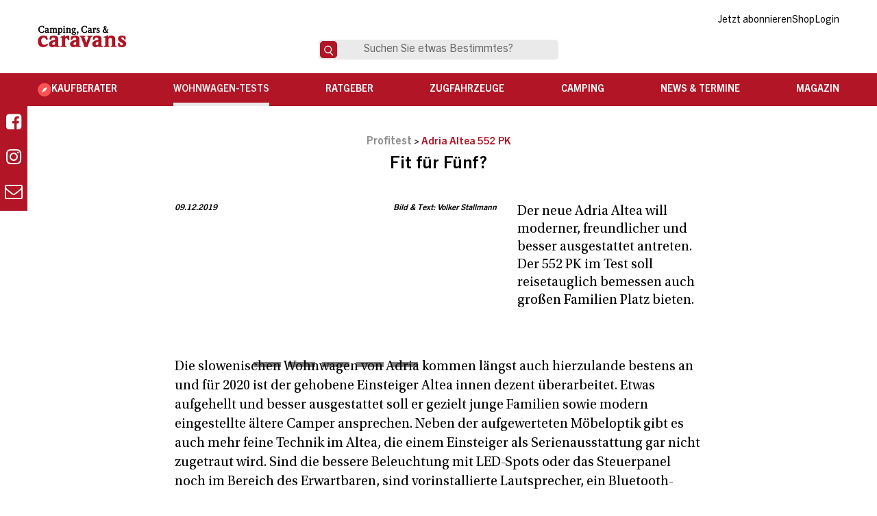

--- FILE ---
content_type: text/html; charset=UTF-8
request_url: https://camping-cars-caravans.de/wohnwagen-tests/profitest/adria-altea-552-pk/
body_size: 31236
content:
<!DOCTYPE html>
<html lang="de" prefix="og: https://ogp.me/ns#">
<head><meta charset="UTF-8" /><script>if(navigator.userAgent.match(/MSIE|Internet Explorer/i)||navigator.userAgent.match(/Trident\/7\..*?rv:11/i)){var href=document.location.href;if(!href.match(/[?&]nowprocket/)){if(href.indexOf("?")==-1){if(href.indexOf("#")==-1){document.location.href=href+"?nowprocket=1"}else{document.location.href=href.replace("#","?nowprocket=1#")}}else{if(href.indexOf("#")==-1){document.location.href=href+"&nowprocket=1"}else{document.location.href=href.replace("#","&nowprocket=1#")}}}}</script><script>(()=>{class RocketLazyLoadScripts{constructor(){this.v="2.0.4",this.userEvents=["keydown","keyup","mousedown","mouseup","mousemove","mouseover","mouseout","touchmove","touchstart","touchend","touchcancel","wheel","click","dblclick","input"],this.attributeEvents=["onblur","onclick","oncontextmenu","ondblclick","onfocus","onmousedown","onmouseenter","onmouseleave","onmousemove","onmouseout","onmouseover","onmouseup","onmousewheel","onscroll","onsubmit"]}async t(){this.i(),this.o(),/iP(ad|hone)/.test(navigator.userAgent)&&this.h(),this.u(),this.l(this),this.m(),this.k(this),this.p(this),this._(),await Promise.all([this.R(),this.L()]),this.lastBreath=Date.now(),this.S(this),this.P(),this.D(),this.O(),this.M(),await this.C(this.delayedScripts.normal),await this.C(this.delayedScripts.defer),await this.C(this.delayedScripts.async),await this.T(),await this.F(),await this.j(),await this.A(),window.dispatchEvent(new Event("rocket-allScriptsLoaded")),this.everythingLoaded=!0,this.lastTouchEnd&&await new Promise(t=>setTimeout(t,500-Date.now()+this.lastTouchEnd)),this.I(),this.H(),this.U(),this.W()}i(){this.CSPIssue=sessionStorage.getItem("rocketCSPIssue"),document.addEventListener("securitypolicyviolation",t=>{this.CSPIssue||"script-src-elem"!==t.violatedDirective||"data"!==t.blockedURI||(this.CSPIssue=!0,sessionStorage.setItem("rocketCSPIssue",!0))},{isRocket:!0})}o(){window.addEventListener("pageshow",t=>{this.persisted=t.persisted,this.realWindowLoadedFired=!0},{isRocket:!0}),window.addEventListener("pagehide",()=>{this.onFirstUserAction=null},{isRocket:!0})}h(){let t;function e(e){t=e}window.addEventListener("touchstart",e,{isRocket:!0}),window.addEventListener("touchend",function i(o){o.changedTouches[0]&&t.changedTouches[0]&&Math.abs(o.changedTouches[0].pageX-t.changedTouches[0].pageX)<10&&Math.abs(o.changedTouches[0].pageY-t.changedTouches[0].pageY)<10&&o.timeStamp-t.timeStamp<200&&(window.removeEventListener("touchstart",e,{isRocket:!0}),window.removeEventListener("touchend",i,{isRocket:!0}),"INPUT"===o.target.tagName&&"text"===o.target.type||(o.target.dispatchEvent(new TouchEvent("touchend",{target:o.target,bubbles:!0})),o.target.dispatchEvent(new MouseEvent("mouseover",{target:o.target,bubbles:!0})),o.target.dispatchEvent(new PointerEvent("click",{target:o.target,bubbles:!0,cancelable:!0,detail:1,clientX:o.changedTouches[0].clientX,clientY:o.changedTouches[0].clientY})),event.preventDefault()))},{isRocket:!0})}q(t){this.userActionTriggered||("mousemove"!==t.type||this.firstMousemoveIgnored?"keyup"===t.type||"mouseover"===t.type||"mouseout"===t.type||(this.userActionTriggered=!0,this.onFirstUserAction&&this.onFirstUserAction()):this.firstMousemoveIgnored=!0),"click"===t.type&&t.preventDefault(),t.stopPropagation(),t.stopImmediatePropagation(),"touchstart"===this.lastEvent&&"touchend"===t.type&&(this.lastTouchEnd=Date.now()),"click"===t.type&&(this.lastTouchEnd=0),this.lastEvent=t.type,t.composedPath&&t.composedPath()[0].getRootNode()instanceof ShadowRoot&&(t.rocketTarget=t.composedPath()[0]),this.savedUserEvents.push(t)}u(){this.savedUserEvents=[],this.userEventHandler=this.q.bind(this),this.userEvents.forEach(t=>window.addEventListener(t,this.userEventHandler,{passive:!1,isRocket:!0})),document.addEventListener("visibilitychange",this.userEventHandler,{isRocket:!0})}U(){this.userEvents.forEach(t=>window.removeEventListener(t,this.userEventHandler,{passive:!1,isRocket:!0})),document.removeEventListener("visibilitychange",this.userEventHandler,{isRocket:!0}),this.savedUserEvents.forEach(t=>{(t.rocketTarget||t.target).dispatchEvent(new window[t.constructor.name](t.type,t))})}m(){const t="return false",e=Array.from(this.attributeEvents,t=>"data-rocket-"+t),i="["+this.attributeEvents.join("],[")+"]",o="[data-rocket-"+this.attributeEvents.join("],[data-rocket-")+"]",s=(e,i,o)=>{o&&o!==t&&(e.setAttribute("data-rocket-"+i,o),e["rocket"+i]=new Function("event",o),e.setAttribute(i,t))};new MutationObserver(t=>{for(const n of t)"attributes"===n.type&&(n.attributeName.startsWith("data-rocket-")||this.everythingLoaded?n.attributeName.startsWith("data-rocket-")&&this.everythingLoaded&&this.N(n.target,n.attributeName.substring(12)):s(n.target,n.attributeName,n.target.getAttribute(n.attributeName))),"childList"===n.type&&n.addedNodes.forEach(t=>{if(t.nodeType===Node.ELEMENT_NODE)if(this.everythingLoaded)for(const i of[t,...t.querySelectorAll(o)])for(const t of i.getAttributeNames())e.includes(t)&&this.N(i,t.substring(12));else for(const e of[t,...t.querySelectorAll(i)])for(const t of e.getAttributeNames())this.attributeEvents.includes(t)&&s(e,t,e.getAttribute(t))})}).observe(document,{subtree:!0,childList:!0,attributeFilter:[...this.attributeEvents,...e]})}I(){this.attributeEvents.forEach(t=>{document.querySelectorAll("[data-rocket-"+t+"]").forEach(e=>{this.N(e,t)})})}N(t,e){const i=t.getAttribute("data-rocket-"+e);i&&(t.setAttribute(e,i),t.removeAttribute("data-rocket-"+e))}k(t){Object.defineProperty(HTMLElement.prototype,"onclick",{get(){return this.rocketonclick||null},set(e){this.rocketonclick=e,this.setAttribute(t.everythingLoaded?"onclick":"data-rocket-onclick","this.rocketonclick(event)")}})}S(t){function e(e,i){let o=e[i];e[i]=null,Object.defineProperty(e,i,{get:()=>o,set(s){t.everythingLoaded?o=s:e["rocket"+i]=o=s}})}e(document,"onreadystatechange"),e(window,"onload"),e(window,"onpageshow");try{Object.defineProperty(document,"readyState",{get:()=>t.rocketReadyState,set(e){t.rocketReadyState=e},configurable:!0}),document.readyState="loading"}catch(t){console.log("WPRocket DJE readyState conflict, bypassing")}}l(t){this.originalAddEventListener=EventTarget.prototype.addEventListener,this.originalRemoveEventListener=EventTarget.prototype.removeEventListener,this.savedEventListeners=[],EventTarget.prototype.addEventListener=function(e,i,o){o&&o.isRocket||!t.B(e,this)&&!t.userEvents.includes(e)||t.B(e,this)&&!t.userActionTriggered||e.startsWith("rocket-")||t.everythingLoaded?t.originalAddEventListener.call(this,e,i,o):(t.savedEventListeners.push({target:this,remove:!1,type:e,func:i,options:o}),"mouseenter"!==e&&"mouseleave"!==e||t.originalAddEventListener.call(this,e,t.savedUserEvents.push,o))},EventTarget.prototype.removeEventListener=function(e,i,o){o&&o.isRocket||!t.B(e,this)&&!t.userEvents.includes(e)||t.B(e,this)&&!t.userActionTriggered||e.startsWith("rocket-")||t.everythingLoaded?t.originalRemoveEventListener.call(this,e,i,o):t.savedEventListeners.push({target:this,remove:!0,type:e,func:i,options:o})}}J(t,e){this.savedEventListeners=this.savedEventListeners.filter(i=>{let o=i.type,s=i.target||window;return e!==o||t!==s||(this.B(o,s)&&(i.type="rocket-"+o),this.$(i),!1)})}H(){EventTarget.prototype.addEventListener=this.originalAddEventListener,EventTarget.prototype.removeEventListener=this.originalRemoveEventListener,this.savedEventListeners.forEach(t=>this.$(t))}$(t){t.remove?this.originalRemoveEventListener.call(t.target,t.type,t.func,t.options):this.originalAddEventListener.call(t.target,t.type,t.func,t.options)}p(t){let e;function i(e){return t.everythingLoaded?e:e.split(" ").map(t=>"load"===t||t.startsWith("load.")?"rocket-jquery-load":t).join(" ")}function o(o){function s(e){const s=o.fn[e];o.fn[e]=o.fn.init.prototype[e]=function(){return this[0]===window&&t.userActionTriggered&&("string"==typeof arguments[0]||arguments[0]instanceof String?arguments[0]=i(arguments[0]):"object"==typeof arguments[0]&&Object.keys(arguments[0]).forEach(t=>{const e=arguments[0][t];delete arguments[0][t],arguments[0][i(t)]=e})),s.apply(this,arguments),this}}if(o&&o.fn&&!t.allJQueries.includes(o)){const e={DOMContentLoaded:[],"rocket-DOMContentLoaded":[]};for(const t in e)document.addEventListener(t,()=>{e[t].forEach(t=>t())},{isRocket:!0});o.fn.ready=o.fn.init.prototype.ready=function(i){function s(){parseInt(o.fn.jquery)>2?setTimeout(()=>i.bind(document)(o)):i.bind(document)(o)}return"function"==typeof i&&(t.realDomReadyFired?!t.userActionTriggered||t.fauxDomReadyFired?s():e["rocket-DOMContentLoaded"].push(s):e.DOMContentLoaded.push(s)),o([])},s("on"),s("one"),s("off"),t.allJQueries.push(o)}e=o}t.allJQueries=[],o(window.jQuery),Object.defineProperty(window,"jQuery",{get:()=>e,set(t){o(t)}})}P(){const t=new Map;document.write=document.writeln=function(e){const i=document.currentScript,o=document.createRange(),s=i.parentElement;let n=t.get(i);void 0===n&&(n=i.nextSibling,t.set(i,n));const c=document.createDocumentFragment();o.setStart(c,0),c.appendChild(o.createContextualFragment(e)),s.insertBefore(c,n)}}async R(){return new Promise(t=>{this.userActionTriggered?t():this.onFirstUserAction=t})}async L(){return new Promise(t=>{document.addEventListener("DOMContentLoaded",()=>{this.realDomReadyFired=!0,t()},{isRocket:!0})})}async j(){return this.realWindowLoadedFired?Promise.resolve():new Promise(t=>{window.addEventListener("load",t,{isRocket:!0})})}M(){this.pendingScripts=[];this.scriptsMutationObserver=new MutationObserver(t=>{for(const e of t)e.addedNodes.forEach(t=>{"SCRIPT"!==t.tagName||t.noModule||t.isWPRocket||this.pendingScripts.push({script:t,promise:new Promise(e=>{const i=()=>{const i=this.pendingScripts.findIndex(e=>e.script===t);i>=0&&this.pendingScripts.splice(i,1),e()};t.addEventListener("load",i,{isRocket:!0}),t.addEventListener("error",i,{isRocket:!0}),setTimeout(i,1e3)})})})}),this.scriptsMutationObserver.observe(document,{childList:!0,subtree:!0})}async F(){await this.X(),this.pendingScripts.length?(await this.pendingScripts[0].promise,await this.F()):this.scriptsMutationObserver.disconnect()}D(){this.delayedScripts={normal:[],async:[],defer:[]},document.querySelectorAll("script[type$=rocketlazyloadscript]").forEach(t=>{t.hasAttribute("data-rocket-src")?t.hasAttribute("async")&&!1!==t.async?this.delayedScripts.async.push(t):t.hasAttribute("defer")&&!1!==t.defer||"module"===t.getAttribute("data-rocket-type")?this.delayedScripts.defer.push(t):this.delayedScripts.normal.push(t):this.delayedScripts.normal.push(t)})}async _(){await this.L();let t=[];document.querySelectorAll("script[type$=rocketlazyloadscript][data-rocket-src]").forEach(e=>{let i=e.getAttribute("data-rocket-src");if(i&&!i.startsWith("data:")){i.startsWith("//")&&(i=location.protocol+i);try{const o=new URL(i).origin;o!==location.origin&&t.push({src:o,crossOrigin:e.crossOrigin||"module"===e.getAttribute("data-rocket-type")})}catch(t){}}}),t=[...new Map(t.map(t=>[JSON.stringify(t),t])).values()],this.Y(t,"preconnect")}async G(t){if(await this.K(),!0!==t.noModule||!("noModule"in HTMLScriptElement.prototype))return new Promise(e=>{let i;function o(){(i||t).setAttribute("data-rocket-status","executed"),e()}try{if(navigator.userAgent.includes("Firefox/")||""===navigator.vendor||this.CSPIssue)i=document.createElement("script"),[...t.attributes].forEach(t=>{let e=t.nodeName;"type"!==e&&("data-rocket-type"===e&&(e="type"),"data-rocket-src"===e&&(e="src"),i.setAttribute(e,t.nodeValue))}),t.text&&(i.text=t.text),t.nonce&&(i.nonce=t.nonce),i.hasAttribute("src")?(i.addEventListener("load",o,{isRocket:!0}),i.addEventListener("error",()=>{i.setAttribute("data-rocket-status","failed-network"),e()},{isRocket:!0}),setTimeout(()=>{i.isConnected||e()},1)):(i.text=t.text,o()),i.isWPRocket=!0,t.parentNode.replaceChild(i,t);else{const i=t.getAttribute("data-rocket-type"),s=t.getAttribute("data-rocket-src");i?(t.type=i,t.removeAttribute("data-rocket-type")):t.removeAttribute("type"),t.addEventListener("load",o,{isRocket:!0}),t.addEventListener("error",i=>{this.CSPIssue&&i.target.src.startsWith("data:")?(console.log("WPRocket: CSP fallback activated"),t.removeAttribute("src"),this.G(t).then(e)):(t.setAttribute("data-rocket-status","failed-network"),e())},{isRocket:!0}),s?(t.fetchPriority="high",t.removeAttribute("data-rocket-src"),t.src=s):t.src="data:text/javascript;base64,"+window.btoa(unescape(encodeURIComponent(t.text)))}}catch(i){t.setAttribute("data-rocket-status","failed-transform"),e()}});t.setAttribute("data-rocket-status","skipped")}async C(t){const e=t.shift();return e?(e.isConnected&&await this.G(e),this.C(t)):Promise.resolve()}O(){this.Y([...this.delayedScripts.normal,...this.delayedScripts.defer,...this.delayedScripts.async],"preload")}Y(t,e){this.trash=this.trash||[];let i=!0;var o=document.createDocumentFragment();t.forEach(t=>{const s=t.getAttribute&&t.getAttribute("data-rocket-src")||t.src;if(s&&!s.startsWith("data:")){const n=document.createElement("link");n.href=s,n.rel=e,"preconnect"!==e&&(n.as="script",n.fetchPriority=i?"high":"low"),t.getAttribute&&"module"===t.getAttribute("data-rocket-type")&&(n.crossOrigin=!0),t.crossOrigin&&(n.crossOrigin=t.crossOrigin),t.integrity&&(n.integrity=t.integrity),t.nonce&&(n.nonce=t.nonce),o.appendChild(n),this.trash.push(n),i=!1}}),document.head.appendChild(o)}W(){this.trash.forEach(t=>t.remove())}async T(){try{document.readyState="interactive"}catch(t){}this.fauxDomReadyFired=!0;try{await this.K(),this.J(document,"readystatechange"),document.dispatchEvent(new Event("rocket-readystatechange")),await this.K(),document.rocketonreadystatechange&&document.rocketonreadystatechange(),await this.K(),this.J(document,"DOMContentLoaded"),document.dispatchEvent(new Event("rocket-DOMContentLoaded")),await this.K(),this.J(window,"DOMContentLoaded"),window.dispatchEvent(new Event("rocket-DOMContentLoaded"))}catch(t){console.error(t)}}async A(){try{document.readyState="complete"}catch(t){}try{await this.K(),this.J(document,"readystatechange"),document.dispatchEvent(new Event("rocket-readystatechange")),await this.K(),document.rocketonreadystatechange&&document.rocketonreadystatechange(),await this.K(),this.J(window,"load"),window.dispatchEvent(new Event("rocket-load")),await this.K(),window.rocketonload&&window.rocketonload(),await this.K(),this.allJQueries.forEach(t=>t(window).trigger("rocket-jquery-load")),await this.K(),this.J(window,"pageshow");const t=new Event("rocket-pageshow");t.persisted=this.persisted,window.dispatchEvent(t),await this.K(),window.rocketonpageshow&&window.rocketonpageshow({persisted:this.persisted})}catch(t){console.error(t)}}async K(){Date.now()-this.lastBreath>45&&(await this.X(),this.lastBreath=Date.now())}async X(){return document.hidden?new Promise(t=>setTimeout(t)):new Promise(t=>requestAnimationFrame(t))}B(t,e){return e===document&&"readystatechange"===t||(e===document&&"DOMContentLoaded"===t||(e===window&&"DOMContentLoaded"===t||(e===window&&"load"===t||e===window&&"pageshow"===t)))}static run(){(new RocketLazyLoadScripts).t()}}RocketLazyLoadScripts.run()})();</script>

<meta name="viewport" content="width=device-width" />
<meta property="fb:app_id" content="734773446893412" />
	<style>img:is([sizes="auto" i], [sizes^="auto," i]) { contain-intrinsic-size: 3000px 1500px }</style>
	
<!-- Suchmaschinen-Optimierung durch Rank Math PRO - https://rankmath.com/ -->
<title>Adria Altea 552 PK im Test - Camping, Cars &amp; Caravans</title>
<link crossorigin data-rocket-preconnect href="https://static.hotjar.com" rel="preconnect">
<link crossorigin data-rocket-preconnect href="https://www.gstatic.com" rel="preconnect">
<link crossorigin data-rocket-preconnect href="https://www.googletagmanager.com" rel="preconnect">
<link crossorigin data-rocket-preconnect href="https://doldestats.doldemedien.de" rel="preconnect">
<link crossorigin data-rocket-preconnect href="https://connect.facebook.net" rel="preconnect">
<link crossorigin data-rocket-preconnect href="https://securepubads.g.doubleclick.net" rel="preconnect">
<link crossorigin data-rocket-preconnect href="https://app.usercentrics.eu" rel="preconnect">
<link crossorigin data-rocket-preconnect href="https://script.hotjar.com" rel="preconnect">
<link crossorigin data-rocket-preconnect href="https://maps.googleapis.com" rel="preconnect">
<link crossorigin data-rocket-preconnect href="https://www.google.com" rel="preconnect"><link rel="preload" data-rocket-preload as="image" href="https://camping-cars-caravans.de/wp-content/uploads/2019/12/Adria-Altea-552-PK-Betten.jpg" fetchpriority="high">
<meta name="robots" content="follow, index, max-snippet:-1, max-video-preview:-1, max-image-preview:large"/>
<link rel="canonical" href="https://camping-cars-caravans.de/wohnwagen-tests/profitest/adria-altea-552-pk/" />
<meta property="og:locale" content="de_DE" />
<meta property="og:type" content="article" />
<meta property="og:title" content="Adria Altea 552 PK im Test - Camping, Cars &amp; Caravans" />
<meta property="og:url" content="https://camping-cars-caravans.de/wohnwagen-tests/profitest/adria-altea-552-pk/" />
<meta property="og:site_name" content="Camping, Cars &amp; Caravans" />
<meta property="article:publisher" content="https://www.facebook.com/camping.cars.caravans/" />
<meta property="article:tag" content="Adria" />
<meta property="article:tag" content="Modelle 2020" />
<meta property="article:section" content="Profitest" />
<meta property="og:updated_time" content="2019-12-11T13:42:05+01:00" />
<meta property="og:image" content="https://camping-cars-caravans.de/wp-content/uploads/2019/12/Adria-Altea-552-PK.jpg" />
<meta property="og:image:secure_url" content="https://camping-cars-caravans.de/wp-content/uploads/2019/12/Adria-Altea-552-PK.jpg" />
<meta property="og:image:width" content="1024" />
<meta property="og:image:height" content="683" />
<meta property="og:image:alt" content="Adria Altea 552 PK" />
<meta property="og:image:type" content="image/jpeg" />
<meta property="article:published_time" content="2019-12-09T12:21:22+01:00" />
<meta property="article:modified_time" content="2019-12-11T13:42:05+01:00" />
<meta name="twitter:card" content="summary_large_image" />
<meta name="twitter:title" content="Adria Altea 552 PK im Test - Camping, Cars &amp; Caravans" />
<meta name="twitter:image" content="https://camping-cars-caravans.de/wp-content/uploads/2019/12/Adria-Altea-552-PK.jpg" />
<meta name="twitter:label1" content="Verfasst von" />
<meta name="twitter:data1" content="Nadine Baumer" />
<meta name="twitter:label2" content="Lesedauer" />
<meta name="twitter:data2" content="Weniger als eine Minute" />
<script type="application/ld+json" class="rank-math-schema">{"@context":"https://schema.org","@graph":[{"@type":"Organization","@id":"https://camping-cars-caravans.de/#organization","name":"Camping, Cars &amp; Caravans","sameAs":["https://www.facebook.com/camping.cars.caravans/"],"logo":{"@type":"ImageObject","@id":"https://camping-cars-caravans.de/#logo","url":"https://relaunch.camping-cars-caravans.de/wp-content/uploads/2019/07/ccc_logo.jpg","contentUrl":"https://relaunch.camping-cars-caravans.de/wp-content/uploads/2019/07/ccc_logo.jpg","caption":"Camping, Cars &amp; Caravans","inLanguage":"de","width":"500","height":"259"}},{"@type":"WebSite","@id":"https://camping-cars-caravans.de/#website","url":"https://camping-cars-caravans.de","name":"Camping, Cars &amp; Caravans","publisher":{"@id":"https://camping-cars-caravans.de/#organization"},"inLanguage":"de"},{"@type":"ImageObject","@id":"https://camping-cars-caravans.de/wp-content/uploads/2019/12/Adria-Altea-552-PK.jpg","url":"https://camping-cars-caravans.de/wp-content/uploads/2019/12/Adria-Altea-552-PK.jpg","width":"1024","height":"683","caption":"Adria Altea 552 PK","inLanguage":"de"},{"@type":"BreadcrumbList","@id":"https://camping-cars-caravans.de/wohnwagen-tests/profitest/adria-altea-552-pk/#breadcrumb","itemListElement":[{"@type":"ListItem","position":"1","item":{"@id":"https://www.camping-cars-caravans.de","name":"Camping, Cars &amp; Caravans"}},{"@type":"ListItem","position":"2","item":{"@id":"https://camping-cars-caravans.de/wohnwagen-tests/profitest/","name":"Profitest"}},{"@type":"ListItem","position":"3","item":{"@id":"https://camping-cars-caravans.de/wohnwagen-tests/profitest/adria-altea-552-pk/","name":"Adria Altea 552 PK im Test"}}]},{"@type":"WebPage","@id":"https://camping-cars-caravans.de/wohnwagen-tests/profitest/adria-altea-552-pk/#webpage","url":"https://camping-cars-caravans.de/wohnwagen-tests/profitest/adria-altea-552-pk/","name":"Adria Altea 552 PK im Test - Camping, Cars &amp; Caravans","datePublished":"2019-12-09T12:21:22+01:00","dateModified":"2019-12-11T13:42:05+01:00","isPartOf":{"@id":"https://camping-cars-caravans.de/#website"},"primaryImageOfPage":{"@id":"https://camping-cars-caravans.de/wp-content/uploads/2019/12/Adria-Altea-552-PK.jpg"},"inLanguage":"de","breadcrumb":{"@id":"https://camping-cars-caravans.de/wohnwagen-tests/profitest/adria-altea-552-pk/#breadcrumb"}},{"@type":"Person","@id":"https://camping-cars-caravans.de/wohnwagen-tests/profitest/adria-altea-552-pk/#author","name":"Nadine Baumer","image":{"@type":"ImageObject","@id":"https://secure.gravatar.com/avatar/4f00147c72f826ff3693a29dbd2c192800924235fcf3005f4e02283a4c6086ab?s=96&amp;d=mm&amp;r=g","url":"https://secure.gravatar.com/avatar/4f00147c72f826ff3693a29dbd2c192800924235fcf3005f4e02283a4c6086ab?s=96&amp;d=mm&amp;r=g","caption":"Nadine Baumer","inLanguage":"de"},"worksFor":{"@id":"https://camping-cars-caravans.de/#organization"}},{"@type":"BlogPosting","headline":"Adria Altea 552 PK im Test - Camping, Cars &amp; Caravans","keywords":"Adria Altea 552 PK im Test, Caravans","datePublished":"2019-12-09T12:21:22+01:00","dateModified":"2019-12-11T13:42:05+01:00","articleSection":"Profitest","author":{"@id":"https://camping-cars-caravans.de/wohnwagen-tests/profitest/adria-altea-552-pk/#author","name":"Nadine Baumer"},"publisher":{"@id":"https://camping-cars-caravans.de/#organization"},"name":"Adria Altea 552 PK im Test - Camping, Cars &amp; Caravans","@id":"https://camping-cars-caravans.de/wohnwagen-tests/profitest/adria-altea-552-pk/#richSnippet","isPartOf":{"@id":"https://camping-cars-caravans.de/wohnwagen-tests/profitest/adria-altea-552-pk/#webpage"},"image":{"@id":"https://camping-cars-caravans.de/wp-content/uploads/2019/12/Adria-Altea-552-PK.jpg"},"inLanguage":"de","mainEntityOfPage":{"@id":"https://camping-cars-caravans.de/wohnwagen-tests/profitest/adria-altea-552-pk/#webpage"}}]}</script>
<!-- /Rank Math WordPress SEO Plugin -->

<link rel='dns-prefetch' href='//maps.googleapis.com' />

<link rel="alternate" type="application/rss+xml" title="Camping, Cars &amp; Caravans &raquo; Feed" href="https://camping-cars-caravans.de/feed/" />
<link rel="alternate" type="application/rss+xml" title="Camping, Cars &amp; Caravans &raquo; Kommentar-Feed" href="https://camping-cars-caravans.de/comments/feed/" />
<link data-minify="1" rel='stylesheet' id='formidable-css' href='https://camping-cars-caravans.de/wp-content/cache/min/1/wp-content/plugins/formidable/css/formidableforms.css?ver=1768569824' type='text/css' media='all' />
<link rel='stylesheet' id='wp-block-library-css' href='https://camping-cars-caravans.de/wp-includes/css/dist/block-library/style.min.css?ver=6.8.2' type='text/css' media='all' />
<style id='classic-theme-styles-inline-css' type='text/css'>
/*! This file is auto-generated */
.wp-block-button__link{color:#fff;background-color:#32373c;border-radius:9999px;box-shadow:none;text-decoration:none;padding:calc(.667em + 2px) calc(1.333em + 2px);font-size:1.125em}.wp-block-file__button{background:#32373c;color:#fff;text-decoration:none}
</style>
<style id='affiai-box-style-inline-css' type='text/css'>


</style>
<style id='global-styles-inline-css' type='text/css'>
:root{--wp--preset--aspect-ratio--square: 1;--wp--preset--aspect-ratio--4-3: 4/3;--wp--preset--aspect-ratio--3-4: 3/4;--wp--preset--aspect-ratio--3-2: 3/2;--wp--preset--aspect-ratio--2-3: 2/3;--wp--preset--aspect-ratio--16-9: 16/9;--wp--preset--aspect-ratio--9-16: 9/16;--wp--preset--color--black: #000000;--wp--preset--color--cyan-bluish-gray: #abb8c3;--wp--preset--color--white: #ffffff;--wp--preset--color--pale-pink: #f78da7;--wp--preset--color--vivid-red: #cf2e2e;--wp--preset--color--luminous-vivid-orange: #ff6900;--wp--preset--color--luminous-vivid-amber: #fcb900;--wp--preset--color--light-green-cyan: #7bdcb5;--wp--preset--color--vivid-green-cyan: #00d084;--wp--preset--color--pale-cyan-blue: #8ed1fc;--wp--preset--color--vivid-cyan-blue: #0693e3;--wp--preset--color--vivid-purple: #9b51e0;--wp--preset--gradient--vivid-cyan-blue-to-vivid-purple: linear-gradient(135deg,rgba(6,147,227,1) 0%,rgb(155,81,224) 100%);--wp--preset--gradient--light-green-cyan-to-vivid-green-cyan: linear-gradient(135deg,rgb(122,220,180) 0%,rgb(0,208,130) 100%);--wp--preset--gradient--luminous-vivid-amber-to-luminous-vivid-orange: linear-gradient(135deg,rgba(252,185,0,1) 0%,rgba(255,105,0,1) 100%);--wp--preset--gradient--luminous-vivid-orange-to-vivid-red: linear-gradient(135deg,rgba(255,105,0,1) 0%,rgb(207,46,46) 100%);--wp--preset--gradient--very-light-gray-to-cyan-bluish-gray: linear-gradient(135deg,rgb(238,238,238) 0%,rgb(169,184,195) 100%);--wp--preset--gradient--cool-to-warm-spectrum: linear-gradient(135deg,rgb(74,234,220) 0%,rgb(151,120,209) 20%,rgb(207,42,186) 40%,rgb(238,44,130) 60%,rgb(251,105,98) 80%,rgb(254,248,76) 100%);--wp--preset--gradient--blush-light-purple: linear-gradient(135deg,rgb(255,206,236) 0%,rgb(152,150,240) 100%);--wp--preset--gradient--blush-bordeaux: linear-gradient(135deg,rgb(254,205,165) 0%,rgb(254,45,45) 50%,rgb(107,0,62) 100%);--wp--preset--gradient--luminous-dusk: linear-gradient(135deg,rgb(255,203,112) 0%,rgb(199,81,192) 50%,rgb(65,88,208) 100%);--wp--preset--gradient--pale-ocean: linear-gradient(135deg,rgb(255,245,203) 0%,rgb(182,227,212) 50%,rgb(51,167,181) 100%);--wp--preset--gradient--electric-grass: linear-gradient(135deg,rgb(202,248,128) 0%,rgb(113,206,126) 100%);--wp--preset--gradient--midnight: linear-gradient(135deg,rgb(2,3,129) 0%,rgb(40,116,252) 100%);--wp--preset--font-size--small: 13px;--wp--preset--font-size--medium: 20px;--wp--preset--font-size--large: 36px;--wp--preset--font-size--x-large: 42px;--wp--preset--spacing--20: 0.44rem;--wp--preset--spacing--30: 0.67rem;--wp--preset--spacing--40: 1rem;--wp--preset--spacing--50: 1.5rem;--wp--preset--spacing--60: 2.25rem;--wp--preset--spacing--70: 3.38rem;--wp--preset--spacing--80: 5.06rem;--wp--preset--shadow--natural: 6px 6px 9px rgba(0, 0, 0, 0.2);--wp--preset--shadow--deep: 12px 12px 50px rgba(0, 0, 0, 0.4);--wp--preset--shadow--sharp: 6px 6px 0px rgba(0, 0, 0, 0.2);--wp--preset--shadow--outlined: 6px 6px 0px -3px rgba(255, 255, 255, 1), 6px 6px rgba(0, 0, 0, 1);--wp--preset--shadow--crisp: 6px 6px 0px rgba(0, 0, 0, 1);}:where(.is-layout-flex){gap: 0.5em;}:where(.is-layout-grid){gap: 0.5em;}body .is-layout-flex{display: flex;}.is-layout-flex{flex-wrap: wrap;align-items: center;}.is-layout-flex > :is(*, div){margin: 0;}body .is-layout-grid{display: grid;}.is-layout-grid > :is(*, div){margin: 0;}:where(.wp-block-columns.is-layout-flex){gap: 2em;}:where(.wp-block-columns.is-layout-grid){gap: 2em;}:where(.wp-block-post-template.is-layout-flex){gap: 1.25em;}:where(.wp-block-post-template.is-layout-grid){gap: 1.25em;}.has-black-color{color: var(--wp--preset--color--black) !important;}.has-cyan-bluish-gray-color{color: var(--wp--preset--color--cyan-bluish-gray) !important;}.has-white-color{color: var(--wp--preset--color--white) !important;}.has-pale-pink-color{color: var(--wp--preset--color--pale-pink) !important;}.has-vivid-red-color{color: var(--wp--preset--color--vivid-red) !important;}.has-luminous-vivid-orange-color{color: var(--wp--preset--color--luminous-vivid-orange) !important;}.has-luminous-vivid-amber-color{color: var(--wp--preset--color--luminous-vivid-amber) !important;}.has-light-green-cyan-color{color: var(--wp--preset--color--light-green-cyan) !important;}.has-vivid-green-cyan-color{color: var(--wp--preset--color--vivid-green-cyan) !important;}.has-pale-cyan-blue-color{color: var(--wp--preset--color--pale-cyan-blue) !important;}.has-vivid-cyan-blue-color{color: var(--wp--preset--color--vivid-cyan-blue) !important;}.has-vivid-purple-color{color: var(--wp--preset--color--vivid-purple) !important;}.has-black-background-color{background-color: var(--wp--preset--color--black) !important;}.has-cyan-bluish-gray-background-color{background-color: var(--wp--preset--color--cyan-bluish-gray) !important;}.has-white-background-color{background-color: var(--wp--preset--color--white) !important;}.has-pale-pink-background-color{background-color: var(--wp--preset--color--pale-pink) !important;}.has-vivid-red-background-color{background-color: var(--wp--preset--color--vivid-red) !important;}.has-luminous-vivid-orange-background-color{background-color: var(--wp--preset--color--luminous-vivid-orange) !important;}.has-luminous-vivid-amber-background-color{background-color: var(--wp--preset--color--luminous-vivid-amber) !important;}.has-light-green-cyan-background-color{background-color: var(--wp--preset--color--light-green-cyan) !important;}.has-vivid-green-cyan-background-color{background-color: var(--wp--preset--color--vivid-green-cyan) !important;}.has-pale-cyan-blue-background-color{background-color: var(--wp--preset--color--pale-cyan-blue) !important;}.has-vivid-cyan-blue-background-color{background-color: var(--wp--preset--color--vivid-cyan-blue) !important;}.has-vivid-purple-background-color{background-color: var(--wp--preset--color--vivid-purple) !important;}.has-black-border-color{border-color: var(--wp--preset--color--black) !important;}.has-cyan-bluish-gray-border-color{border-color: var(--wp--preset--color--cyan-bluish-gray) !important;}.has-white-border-color{border-color: var(--wp--preset--color--white) !important;}.has-pale-pink-border-color{border-color: var(--wp--preset--color--pale-pink) !important;}.has-vivid-red-border-color{border-color: var(--wp--preset--color--vivid-red) !important;}.has-luminous-vivid-orange-border-color{border-color: var(--wp--preset--color--luminous-vivid-orange) !important;}.has-luminous-vivid-amber-border-color{border-color: var(--wp--preset--color--luminous-vivid-amber) !important;}.has-light-green-cyan-border-color{border-color: var(--wp--preset--color--light-green-cyan) !important;}.has-vivid-green-cyan-border-color{border-color: var(--wp--preset--color--vivid-green-cyan) !important;}.has-pale-cyan-blue-border-color{border-color: var(--wp--preset--color--pale-cyan-blue) !important;}.has-vivid-cyan-blue-border-color{border-color: var(--wp--preset--color--vivid-cyan-blue) !important;}.has-vivid-purple-border-color{border-color: var(--wp--preset--color--vivid-purple) !important;}.has-vivid-cyan-blue-to-vivid-purple-gradient-background{background: var(--wp--preset--gradient--vivid-cyan-blue-to-vivid-purple) !important;}.has-light-green-cyan-to-vivid-green-cyan-gradient-background{background: var(--wp--preset--gradient--light-green-cyan-to-vivid-green-cyan) !important;}.has-luminous-vivid-amber-to-luminous-vivid-orange-gradient-background{background: var(--wp--preset--gradient--luminous-vivid-amber-to-luminous-vivid-orange) !important;}.has-luminous-vivid-orange-to-vivid-red-gradient-background{background: var(--wp--preset--gradient--luminous-vivid-orange-to-vivid-red) !important;}.has-very-light-gray-to-cyan-bluish-gray-gradient-background{background: var(--wp--preset--gradient--very-light-gray-to-cyan-bluish-gray) !important;}.has-cool-to-warm-spectrum-gradient-background{background: var(--wp--preset--gradient--cool-to-warm-spectrum) !important;}.has-blush-light-purple-gradient-background{background: var(--wp--preset--gradient--blush-light-purple) !important;}.has-blush-bordeaux-gradient-background{background: var(--wp--preset--gradient--blush-bordeaux) !important;}.has-luminous-dusk-gradient-background{background: var(--wp--preset--gradient--luminous-dusk) !important;}.has-pale-ocean-gradient-background{background: var(--wp--preset--gradient--pale-ocean) !important;}.has-electric-grass-gradient-background{background: var(--wp--preset--gradient--electric-grass) !important;}.has-midnight-gradient-background{background: var(--wp--preset--gradient--midnight) !important;}.has-small-font-size{font-size: var(--wp--preset--font-size--small) !important;}.has-medium-font-size{font-size: var(--wp--preset--font-size--medium) !important;}.has-large-font-size{font-size: var(--wp--preset--font-size--large) !important;}.has-x-large-font-size{font-size: var(--wp--preset--font-size--x-large) !important;}
:where(.wp-block-post-template.is-layout-flex){gap: 1.25em;}:where(.wp-block-post-template.is-layout-grid){gap: 1.25em;}
:where(.wp-block-columns.is-layout-flex){gap: 2em;}:where(.wp-block-columns.is-layout-grid){gap: 2em;}
:root :where(.wp-block-pullquote){font-size: 1.5em;line-height: 1.6;}
</style>
<link data-minify="1" rel='stylesheet' id='afxshop-css' href='https://camping-cars-caravans.de/wp-content/cache/min/1/wp-content/plugins/affiai/css/style.css?ver=1768569824' type='text/css' media='all' />
<style id='afxshop-inline-css' type='text/css'>
.icon-rank i {color:#b21525;text-shadow: 1px 1px 1px #ccc}
.afxshop .afxshop-button, .btnafx, .afxshop-small .afxshop-price, .afx_arrow_next, .afx_arrow_prev {background-color:#b21525 !important}
.afxshop .afx-border .afxshop-button, .afx-border .btnafx, .afxshop-small .afx-border .afxshop-price {background-color:transparent !important; color:#b21525 !important; border:2px solid #b21525; }.afxshop-small .afx-border .afxshop-price, .afxshop .afx-border .afxshop-button, .afx-border a.btnafx { text-shadow: none; }
.afxshop .afxshop-autodescr {overflow: hidden; text-overflow: ellipsis; display: -webkit-box; -webkit-line-clamp: 4; -webkit-box-orient: vertical;}
.afxshop-grid .afxshop-item {flex: 1 0 calc(50% - 1em)}
.afxshop-date span::before, .mtn_content span::before { content: "Preis aktualisiert am "; }
.afxshop-item {
    background: transparent !important;
    border: none !important;
    box-shadow: none !important;
    border-radius: 0 !important;
}
.afxshop-item .afxshop-image {
    height: 150px !important;
    width: auto !important;
    max-width: 100% !important;
    display: flex;
    align-items: center;
    justify-content: center;
}
.afxshop .afxshop-button {
	padding: 10px 40px 10px !important;
    color: #fff !important;
    font-size: 15px !important;
    line-height: 1.2 !important;
    background: #b21525 !important;
    transition: all 0.3s ease;
    border-radius: 30px;
    display: inline-block;
    font-family: trade-gothic-next-bold, sans-serif;
    font-weight: 700;
    text-transform: none !important;
	}
.afxshop-offer { border-top: none !important; }
ul.afx-carousel li.afxshop-item .afxshop-title{
	height:50px !important;
}
ul.afx-carousel .afx_arrow_next, ul.afx-carousel .afx_arrow_prev{
	top:50% !important
}
ul.afx-carousel .afx_arrow_prev{
	margin-left:-35px
}
ul.afx-carousel .afx_arrow_next{
	margin-right:-35px
}
ul.afx-carousel .afxshop-arg ul{
	margin:0 !important;
}
ul.afx-carousel .afxshop-pros,ul.afx-carousel .afxshop-cons{
	padding:10px !important
}
ul.afx-carousel .afx-pros-title,ul.afx-carousel .afx-cons-title{
	margin-left:0 !important;
}

@media screen and (max-width: 1023px) {
  ul.afx-carousel .slick-arrow::before {
	  background:none !important
	}
}
@media screen and (max-width: 992px) {
	ul.afx-carousel .afx_arrow_prev{
		margin-left:0
	}
	ul.afx-carousel .afx_arrow_next{
		margin-right:0
	}
}
</style>
<link rel='stylesheet' id='bootstrap-css' href='https://camping-cars-caravans.de/wp-content/themes/gwa-ccc/css/bootstrap.min.css?ver=4.1.3' type='text/css' media='all' />
<link data-minify="1" rel='stylesheet' id='ccc-style-css' href='https://camping-cars-caravans.de/wp-content/cache/min/1/wp-content/themes/gwa-ccc/style.css?ver=1768569824' type='text/css' media='all' />
<link data-minify="1" rel='stylesheet' id='dashicons-css' href='https://camping-cars-caravans.de/wp-content/cache/min/1/wp-includes/css/dashicons.min.css?ver=1768569824' type='text/css' media='all' />
<link rel='stylesheet' id='swipebox-css' href='https://camping-cars-caravans.de/wp-content/themes/gwa-ccc/css/swipebox.min.css?ver=4.1.3' type='text/css' media='all' />
<link data-minify="1" rel='stylesheet' id='slick-css' href='https://camping-cars-caravans.de/wp-content/cache/min/1/wp-content/themes/gwa-ccc/css/slick.css?ver=1768569824' type='text/css' media='all' />
<link data-minify="1" rel='stylesheet' id='lepopup-style-css' href='https://camping-cars-caravans.de/wp-content/cache/min/1/wp-content/plugins/halfdata-green-popups/css/style.css?ver=1768569824' type='text/css' media='all' />
<link data-minify="1" rel='stylesheet' id='airdatepicker-css' href='https://camping-cars-caravans.de/wp-content/cache/min/1/wp-content/plugins/halfdata-green-popups/css/airdatepicker.css?ver=1768569824' type='text/css' media='all' />
<script type="rocketlazyloadscript" data-rocket-type="text/javascript" data-rocket-src="https://camping-cars-caravans.de/wp-includes/js/jquery/jquery.min.js?ver=3.7.1" id="jquery-core-js" data-rocket-defer defer></script>
<script type="rocketlazyloadscript" data-rocket-type="text/javascript" data-rocket-src="https://camping-cars-caravans.de/wp-includes/js/jquery/jquery-migrate.min.js?ver=3.4.1" id="jquery-migrate-js" data-rocket-defer defer></script>
<script type="rocketlazyloadscript" data-rocket-type="text/javascript" data-rocket-src="https://camping-cars-caravans.de/wp-content/themes/gwa-ccc/js/main.js?ver=6.8.2" id="js-js" data-rocket-defer defer></script>
<script type="text/javascript" id="multi-template-js-extra">
/* <![CDATA[ */
var multiTemplateData = {"url":"https:\/\/camping-cars-caravans.de\/wp-admin\/admin-ajax.php"};
/* ]]> */
</script>
<script type="rocketlazyloadscript" data-rocket-type="text/javascript" data-rocket-src="https://camping-cars-caravans.de/wp-content/themes/gwa-ccc/js/nav-script.js?ver=6.8.2" id="multi-template-js" data-rocket-defer defer></script>
<link rel="https://api.w.org/" href="https://camping-cars-caravans.de/wp-json/" /><link rel="alternate" title="JSON" type="application/json" href="https://camping-cars-caravans.de/wp-json/wp/v2/posts/51241" /><link rel="EditURI" type="application/rsd+xml" title="RSD" href="https://camping-cars-caravans.de/xmlrpc.php?rsd" />

<link rel='shortlink' href='https://camping-cars-caravans.de/?p=51241' />
<link rel="alternate" title="oEmbed (JSON)" type="application/json+oembed" href="https://camping-cars-caravans.de/wp-json/oembed/1.0/embed?url=https%3A%2F%2Fcamping-cars-caravans.de%2Fwohnwagen-tests%2Fprofitest%2Fadria-altea-552-pk%2F" />
<link rel="alternate" title="oEmbed (XML)" type="text/xml+oembed" href="https://camping-cars-caravans.de/wp-json/oembed/1.0/embed?url=https%3A%2F%2Fcamping-cars-caravans.de%2Fwohnwagen-tests%2Fprofitest%2Fadria-altea-552-pk%2F&#038;format=xml" />
<link data-minify="1" rel="stylesheet" type="text/css" href="https://camping-cars-caravans.de/wp-content/cache/min/1/dm-common/market/css/markt.css?ver=1768569824" /><script type="rocketlazyloadscript">document.documentElement.className += " js";</script>
<style class="wpcode-css-snippet">.messeplaner .filter-input.filter_15,.messeplaner .filter-input.filter_18{
	margin-top:0 !important
}
.messeplaner .filter-input.filter_17,.messeplaner .filter-input.filter_20{
	margin-top:40px !important
}
.messeplaner .filter-input.filter_1{
	white-space:nowrap
}</style><style class="wpcode-css-snippet">.tip-monats__wrapper__content .single-ad-note {
    font-size: 10px;
    color: #000;
    position: absolute;
    top: 0;
    right: 0;
    text-transform: uppercase;
    font-weight: 400;
    font-family: trade-gothic-next, sans-serif;
    font-style: normal;
}
@media (max-width: 767px) {
    .postid-165583 .page-header.abo-lp-fh {
        background-image: url('https://camping-cars-caravans.de/wp-content/uploads/2025/11/Design-ohne-Titel-27.png')!important;
        height: inherit;
        background-size: contain;
        aspect-ratio: 800 / 300;
        background-color: #000000;
    }
}

.menu-main-menu-campkompass-container li#menu-item-170849 a {
  background-color: rgb(235, 0, 0);
  border-bottom: none;
  margin-top: 8px;
  padding: 10px 10px 8px 10px;
}
.menu-main-menu-campkompass-container li#menu-item-170849:hover > a, .menu-main-menu-campkompass-container li#menu-item-170849.current-menu-item > a,.menu-main-menu-campkompass-container li#menu-item-170849 a:hover{
	color:#fff !important;
	border-bottom: none !important;
}</style><!-- Meta Pixel Code -->
<script type="rocketlazyloadscript">
!function(f,b,e,v,n,t,s)
{if(f.fbq)return;n=f.fbq=function(){n.callMethod?
n.callMethod.apply(n,arguments):n.queue.push(arguments)};
if(!f._fbq)f._fbq=n;n.push=n;n.loaded=!0;n.version='2.0';
n.queue=[];t=b.createElement(e);t.async=!0;
t.src=v;s=b.getElementsByTagName(e)[0];
s.parentNode.insertBefore(t,s)}(window, document,'script',
'https://connect.facebook.net/en_US/fbevents.js');
fbq('init', '1446431363080143');
fbq('track', 'PageView');
</script>
<noscript><img height="1" width="1" style="display:none"
src=https://www.facebook.com/tr?id=1446431363080143&ev=PageView&noscript=1
/></noscript>
<!-- End Meta Pixel Code -->
<script type="rocketlazyloadscript" async data-rocket-src="https://securepubads.g.doubleclick.net/tag/js/gpt.js"></script>
<script type="rocketlazyloadscript">
  window.googletag = window.googletag || {cmd: []};
  googletag.cmd.push(function() {
    googletag.defineSlot('/141087774/CCC_HalfPageAd_WideSkyscraper', [[300, 600], [160, 600]], 'div-gpt-ad-1564581131904-0').addService(googletag.pubads());
	googletag.defineSlot('/141087774/CCC_MobileInterscroller_Ad', [320, 480], 'div-gpt-ad-1721375799476-0').addService(googletag.pubads());
	googletag.defineSlot('/141087774/CCC_Leaderboard', [728, 90], 'div-gpt-ad-1564581196221-0').addService(googletag.pubads());
	googletag.defineSlot('/141087774/CCC_Billboard', [970, 250], 'div-gpt-ad-1564580932231-0').addService(googletag.pubads());
	googletag.defineSlot('/141087774/CCC_Billboard_2', [970, 250], 'div-gpt-ad-1564581067934-0').addService(googletag.pubads());
	googletag.defineSlot('/141087774/CCC_Billboard_3', [970, 250], 'div-gpt-ad-1714135956179-0').addService(googletag.pubads());
	googletag.defineSlot('/141087774/CCC_MediumRectangle_1', [300, 250], 'div-gpt-ad-1564581255329-0').addService(googletag.pubads());
	googletag.defineSlot('/141087774/CCC_MediumRectangle_2', [300, 250], 'div-gpt-ad-1564581308678-0').addService(googletag.pubads());
	googletag.defineSlot('/141087774/CCC_MediumRectangle_3', [300, 250], 'div-gpt-ad-1564581372684-0').addService(googletag.pubads());
	googletag.defineSlot('/141087774/CCC_MediumRectangle_4', [300, 250], 'div-gpt-ad-1564581446074-0').addService(googletag.pubads());

    googletag.pubads().enableSingleRequest();
    googletag.enableServices();
  });
</script>

<!-- Matomo -->
<script type="rocketlazyloadscript">
  var _paq = window._paq = window._paq || [];
  /* tracker methods like "setCustomDimension" should be called before "trackPageView" */
  _paq.push(["disableCookies"]);
  _paq.push(['trackPageView']);
  _paq.push(['enableLinkTracking']);
  (function() {
    var u="//doldestats.doldemedien.de/";
    _paq.push(['setTrackerUrl', u+'matomo.php']);
    _paq.push(['setSiteId', '3']);
    var d=document, g=d.createElement('script'), s=d.getElementsByTagName('script')[0];
    g.async=true; g.src=u+'matomo.js'; s.parentNode.insertBefore(g,s);
  })();
</script>
<noscript><p><img referrerpolicy="no-referrer-when-downgrade" src="//doldestats.doldemedien.de/matomo.php?idsite=3&amp;rec=1" style="border:0;" alt="" /></p></noscript>
<!-- End Matomo Code -->


		<script>var lepopup_customjs_handlers={};var lepopup_cookie_value="ilovefamily";var lepopup_events_data={};var lepopup_content_id="51241";</script><script type="rocketlazyloadscript">window.addEventListener('DOMContentLoaded', function() {function lepopup_add_event(_event,_data){if(typeof _lepopup_add_event == typeof undefined){jQuery(document).ready(function(){_lepopup_add_event(_event,_data);});}else{_lepopup_add_event(_event,_data);}}});</script><link rel="icon" href="https://camping-cars-caravans.de/wp-content/uploads/2019/08/cropped-favicon-32x32.jpg" sizes="32x32" />
<link rel="icon" href="https://camping-cars-caravans.de/wp-content/uploads/2019/08/cropped-favicon-192x192.jpg" sizes="192x192" />
<link rel="apple-touch-icon" href="https://camping-cars-caravans.de/wp-content/uploads/2019/08/cropped-favicon-180x180.jpg" />
<meta name="msapplication-TileImage" content="https://camping-cars-caravans.de/wp-content/uploads/2019/08/cropped-favicon-270x270.jpg" />
		<style type="text/css" id="wp-custom-css">
			#top-bar{
	display:none;
}		</style>
		<noscript><style id="rocket-lazyload-nojs-css">.rll-youtube-player, [data-lazy-src]{display:none !important;}</style></noscript>
<script type="rocketlazyloadscript" id="usercentrics-cmp" data-rocket-src="https://app.usercentrics.eu/browser-ui/latest/loader.js" data-settings-id="C7F6XpVj" async></script>

<!-- Google Tag Manager -->
<script type="rocketlazyloadscript">(function(w,d,s,l,i){w[l]=w[l]||[];w[l].push({'gtm.start':
new Date().getTime(),event:'gtm.js'});var f=d.getElementsByTagName(s)[0],
j=d.createElement(s),dl=l!='dataLayer'?'&l='+l:'';j.async=true;j.src=
'https://www.googletagmanager.com/gtm.js?id='+i+dl;f.parentNode.insertBefore(j,f);
})(window,document,'script','dataLayer','GTM-WMSM95');</script>
<!-- End Google Tag Manager -->

<!-- Google tag (gtag.js) -->
<script type="rocketlazyloadscript" async data-rocket-src="https://www.googletagmanager.com/gtag/js?id=G-CV3NKG7NPN"></script>
<script type="rocketlazyloadscript">
  window.dataLayer = window.dataLayer || [];
  function gtag(){dataLayer.push(arguments);}
  gtag('js', new Date());

  gtag('config', 'G-CV3NKG7NPN');
</script>
<meta name="generator" content="WP Rocket 3.19.4" data-wpr-features="wpr_delay_js wpr_defer_js wpr_lazyload_images wpr_preconnect_external_domains wpr_oci wpr_image_dimensions wpr_minify_css wpr_preload_links wpr_desktop" /></head>
<body class="wp-singular post-template-default single single-post postid-51241 single-format-standard wp-theme-gwa-ccc sso-loggedout">

<!-- Google Tag Manager (noscript) -->
<noscript><iframe src="https://www.googletagmanager.com/ns.html?id=GTM-WMSM95"
height="0" width="0" style="display:none;visibility:hidden"></iframe></noscript>
<!-- End Google Tag Manager (noscript) -->

<!-- Global site tag (gtag.js) - Google Ads: 1032728913 -->
<script type="rocketlazyloadscript" async data-rocket-src="https://www.googletagmanager.com/gtag/js?id=AW-1032728913"></script>
<script type="rocketlazyloadscript">
  window.dataLayer = window.dataLayer || [];
  function gtag(){dataLayer.push(arguments);}
  gtag('js', new Date());

  gtag('config', 'AW-1032728913');
</script>

<div  id="wrapper">
  <header  id="header" class="container-fluid p-0 d-none d-lg-block">
  <!-- skk Top Menu Banner -->
      <div  id="topmenu-banner">
        <div class="container">
          <div class="d-flex justify-content-end">
            <div class="main-nav-top-links">
                      <div class="menu-top-bar-menu-container"><ul id="top-links" class="top-links"><li id="menu-item-134654" class="menu-item menu-item-type-post_type menu-item-object-page menu-item-134654"><a href="https://camping-cars-caravans.de/abo/" title="Jetzt abonnieren">Jetzt abonnieren</a></li>
<li id="menu-item-134656" class="menu-item menu-item-type-custom menu-item-object-custom menu-item-134656"><a target="_blank" href="https://shop.doldemedien.de/camping-cars-caravans-einzelhefte" title="Shop">Shop</a></li>
<li id="menu-item-134657" class="menu-item menu-item-type-custom menu-item-object-custom menu-item-134657"><a target="_blank" href="https://www.doldemedien.de/anmeldung-ocs/" title="Login">Login</a></li>
<li id="menu-item-164903" class="menu-item menu-item-type-custom menu-item-object-custom menu-item-164903"><a href="https://campkompass.de" title="CampKompass Onlineshop">CampKompass Onlineshop</a></li>
</ul></div>            </div>
          </div>
        </div>
      </div>
<!-- End skk Top Menu Banner -->
      
              <div  id="top-bar">
          <div class="container">
              <div class="top-bar__info d-flex align-items-center justify-content-between">
                <div class="top-bar__info__item">
                  <img width="24" height="24" src="data:image/svg+xml,%3Csvg%20xmlns='http://www.w3.org/2000/svg'%20viewBox='0%200%2024%2024'%3E%3C/svg%3E" alt="top-bar info item image" data-lazy-src="/wp-content/themes/gwa-ccc/img/check-circle.svg"><noscript><img width="24" height="24" src="/wp-content/themes/gwa-ccc/img/check-circle.svg" alt="top-bar info item image"></noscript>
                  <span>Wissenswerte Beiträge rund um mobiles Reisen</span>
                </div>
                <div class="top-bar__info__item">
                  <img width="24" height="24" src="data:image/svg+xml,%3Csvg%20xmlns='http://www.w3.org/2000/svg'%20viewBox='0%200%2024%2024'%3E%3C/svg%3E" alt="top-bar info item image" data-lazy-src="/wp-content/themes/gwa-ccc/img/check-circle.svg"><noscript><img width="24" height="24" src="/wp-content/themes/gwa-ccc/img/check-circle.svg" alt="top-bar info item image"></noscript>
                  <span>Täglich neue Artikel</span>
                </div>
                <div class="top-bar__info__item">
                  <img width="24" height="24" src="data:image/svg+xml,%3Csvg%20xmlns='http://www.w3.org/2000/svg'%20viewBox='0%200%2024%2024'%3E%3C/svg%3E" alt="top-bar info item image" data-lazy-src="/wp-content/themes/gwa-ccc/img/check-circle.svg"><noscript><img width="24" height="24" src="/wp-content/themes/gwa-ccc/img/check-circle.svg" alt="top-bar info item image"></noscript>
                  <span>Exklusives Insiderwissen</span>
                </div>
                <div class="top-bar__info__item">
                  <img width="24" height="24" src="data:image/svg+xml,%3Csvg%20xmlns='http://www.w3.org/2000/svg'%20viewBox='0%200%2024%2024'%3E%3C/svg%3E" alt="top-bar info item image" data-lazy-src="/wp-content/themes/gwa-ccc/img/check-circle.svg"><noscript><img width="24" height="24" src="/wp-content/themes/gwa-ccc/img/check-circle.svg" alt="top-bar info item image"></noscript>
                  <span>Sonderangebote</span>
                </div>
              </div>
          </div>
          
        </div>

<!--skk menu header changes -->
    <!--Header Banner -->
      <div  id="header-banner">
        <div class="container">
          <div class="header-flex-wrap">
            <div id="header-logo">
				           		
					          <a href="https://camping-cars-caravans.de">
					<img width="315" height="141"
					  src="data:image/svg+xml,%3Csvg%20xmlns='http://www.w3.org/2000/svg'%20viewBox='0%200%20315%20141'%3E%3C/svg%3E" title="Camping, Cars &amp; Caravans" data-lazy-src="https://camping-cars-caravans.de/wp-content/uploads/2019/07/ccc_logo.jpg"><noscript><img width="315" height="141"
					  src="https://camping-cars-caravans.de/wp-content/uploads/2019/07/ccc_logo.jpg" title="Camping, Cars &amp; Caravans"></noscript>
					              	</a>
            </div>
            <div id="header-search">
              <form id="searchform" method="get" action="https://camping-cars-caravans.de/">
                <button type="submit" class="search-submit" aria-label="Suche">
                  <svg xmlns="http://www.w3.org/2000/svg" width="20" height="20" fill="white" viewBox="2 -3 28 28"
                    aria-hidden="true">
                    <path
                      d="M10 2a8 8 0 015.29 13.71l5 5a1 1 0 01-1.42 1.42l-5-5A8 8 0 1110 2zm0 2a6 6 0 100 12 6 6 0 000-12z" />
                  </svg>
                </button>
                <input type="text" class="search-field" name="s" placeholder="Suchen Sie etwas Bestimmtes?" value="">
              </form>
            </div>
              
          </div>
        </div>
      </div>
   <!--end Header Banner -->

            <div >

                <nav class="d-none d-md-block" id="main-menu">
          <div class="container-fluid" id="main-nav-bar">
            <div class="container">
              <div id="main-nav-wrap">
                <div class="main-nav-wrap__wrapper">
                  <div class="main-nav-wrap__primary">
                    <div class="menu-main-menu-container">
                      <div class="menu-main-menu-stage-container"><ul id="menu-main-menu" class="menu menu--grid"><li id="menu-item-134554" class="menu-item menu-item-type-taxonomy menu-item-object-category menu-item-has-children menu-item-134554"><a href="https://camping-cars-caravans.de/campkompass/" title="Kaufberater">Kaufberater</a>
<ul class="sub-menu">
	<li id="menu-item-165953" class="menu-item menu-item-type-taxonomy menu-item-object-category menu-item-165953"><a href="https://camping-cars-caravans.de/campkompass/camping-zubehoer/" title="Neuheiten">Neuheiten</a></li>
	<li id="menu-item-134569" class="menu-item menu-item-type-taxonomy menu-item-object-category menu-item-has-children menu-item-134569"><a href="https://camping-cars-caravans.de/campkompass/ausstattung/" title="Ausstattung">Ausstattung</a>
	<ul class="sub-menu">
		<li id="menu-item-134571" class="menu-item menu-item-type-taxonomy menu-item-object-category menu-item-134571"><a href="https://camping-cars-caravans.de/campkompass/ausstattung/aufbau/" title="Aufbau">Aufbau</a></li>
		<li id="menu-item-164591" class="menu-item menu-item-type-taxonomy menu-item-object-category menu-item-164591"><a href="https://camping-cars-caravans.de/campkompass/ausstattung/sanitaer-und-wasser/" title="Sanitär und Wasser">Sanitär und Wasser</a></li>
		<li id="menu-item-164019" class="menu-item menu-item-type-taxonomy menu-item-object-category menu-item-164019"><a href="https://camping-cars-caravans.de/campkompass/ausstattung/sicherheit/" title="Sicherheit">Sicherheit</a></li>
	</ul>
</li>
	<li id="menu-item-134557" class="menu-item menu-item-type-taxonomy menu-item-object-category menu-item-has-children menu-item-134557"><a href="https://camping-cars-caravans.de/campkompass/kueche/" title="Küche">Küche</a>
	<ul class="sub-menu">
		<li id="menu-item-134560" class="menu-item menu-item-type-taxonomy menu-item-object-category menu-item-134560"><a href="https://camping-cars-caravans.de/campkompass/kueche/campinggeschirr/" title="Campinggeschirr">Campinggeschirr</a></li>
		<li id="menu-item-134563" class="menu-item menu-item-type-taxonomy menu-item-object-category menu-item-134563"><a href="https://camping-cars-caravans.de/campkompass/kueche/kochen/" title="Kochen">Kochen</a></li>
		<li id="menu-item-134566" class="menu-item menu-item-type-taxonomy menu-item-object-category menu-item-134566"><a href="https://camping-cars-caravans.de/campkompass/kueche/grillen/" title="Grillen">Grillen</a></li>
	</ul>
</li>
	<li id="menu-item-164594" class="menu-item menu-item-type-taxonomy menu-item-object-category menu-item-164594"><a href="https://camping-cars-caravans.de/campkompass/magazine-und-buecher/" title="Magazine &amp; Bücher">Magazine &amp; Bücher</a></li>
	<li id="menu-item-164039" class="menu-item menu-item-type-taxonomy menu-item-object-category menu-item-has-children menu-item-164039"><a href="https://camping-cars-caravans.de/campkompass/moebel/" title="Möbel">Möbel</a>
	<ul class="sub-menu">
		<li id="menu-item-164042" class="menu-item menu-item-type-taxonomy menu-item-object-category menu-item-164042"><a href="https://camping-cars-caravans.de/campkompass/moebel/wohnen/" title="Wohnen">Wohnen</a></li>
	</ul>
</li>
	<li id="menu-item-134573" class="menu-item menu-item-type-taxonomy menu-item-object-category menu-item-has-children menu-item-134573"><a href="https://camping-cars-caravans.de/campkompass/technik/" title="Technik">Technik</a>
	<ul class="sub-menu">
		<li id="menu-item-134574" class="menu-item menu-item-type-taxonomy menu-item-object-category menu-item-134574"><a href="https://camping-cars-caravans.de/campkompass/technik/heizen-und-kuehlen/" title="Heizen &amp; Kühlen">Heizen &amp; Kühlen</a></li>
		<li id="menu-item-164038" class="menu-item menu-item-type-taxonomy menu-item-object-category menu-item-164038"><a href="https://camping-cars-caravans.de/campkompass/technik/elektrik/" title="Elektrik">Elektrik</a></li>
	</ul>
</li>
	<li id="menu-item-134577" class="menu-item menu-item-type-taxonomy menu-item-object-category menu-item-has-children menu-item-134577"><a href="https://camping-cars-caravans.de/campkompass/outdoor-freizeit/" title="Outdoor &amp; Freizeit">Outdoor &amp; Freizeit</a>
	<ul class="sub-menu">
		<li id="menu-item-164808" class="menu-item menu-item-type-taxonomy menu-item-object-category menu-item-164808"><a href="https://camping-cars-caravans.de/campkompass/outdoor-freizeit/sonstiges-outdoorzubehoer/" title="Sonstiges Outdoorzubehör">Sonstiges Outdoorzubehör</a></li>
	</ul>
</li>
	<li id="menu-item-163473" class="menu-item menu-item-type-taxonomy menu-item-object-category menu-item-has-children menu-item-163473"><a href="https://camping-cars-caravans.de/campkompass/zelte-und-markisen/" title="Zelte &amp; Markisen">Zelte &amp; Markisen</a>
	<ul class="sub-menu">
		<li id="menu-item-163470" class="menu-item menu-item-type-taxonomy menu-item-object-category menu-item-163470"><a href="https://camping-cars-caravans.de/campkompass/zelte-und-markisen/zelte-und-vorzelte/" title="Zelte &amp; Vorzelte">Zelte &amp; Vorzelte</a></li>
	</ul>
</li>
	<li id="menu-item-134840" class="menu-item menu-item-type-custom menu-item-object-custom menu-item-134840"><a href="https://camping-cars-caravans.de/campkompass/messeplaner/" title="Messeplaner CMT">Messeplaner CMT</a></li>
</ul>
</li>
<li id="menu-item-134580" class="menu-item menu-item-type-taxonomy menu-item-object-category current-post-ancestor menu-item-has-children menu-item-134580"><a href="https://camping-cars-caravans.de/wohnwagen-tests/" title="Wohnwagen-Tests">Wohnwagen-Tests</a>
<ul class="sub-menu">
	<li id="menu-item-134583" class="menu-item menu-item-type-taxonomy menu-item-object-category current-post-ancestor current-menu-parent current-post-parent menu-item-134583"><a href="https://camping-cars-caravans.de/wohnwagen-tests/profitest/" title="Profitest">Profitest</a></li>
	<li id="menu-item-134586" class="menu-item menu-item-type-taxonomy menu-item-object-category menu-item-134586"><a href="https://camping-cars-caravans.de/wohnwagen-tests/wohntest/" title="Wohntest">Wohntest</a></li>
</ul>
</li>
<li id="menu-item-134587" class="menu-item menu-item-type-taxonomy menu-item-object-category menu-item-has-children menu-item-134587"><a href="https://camping-cars-caravans.de/ratgeber/" title="Ratgeber">Ratgeber</a>
<ul class="sub-menu">
	<li id="menu-item-165031" class="menu-item menu-item-type-taxonomy menu-item-object-category menu-item-165031"><a href="https://camping-cars-caravans.de/ratgeber/wintercamping/" title="Wintercamping">Wintercamping</a></li>
	<li id="menu-item-165378" class="menu-item menu-item-type-taxonomy menu-item-object-category menu-item-165378"><a href="https://camping-cars-caravans.de/ratgeber/familien/" title="Familien">Familien</a></li>
	<li id="menu-item-165946" class="menu-item menu-item-type-taxonomy menu-item-object-category menu-item-165946"><a href="https://camping-cars-caravans.de/campkompass/produktempfehlungen-und-tests/" title="Produktempfehlungen und -tests">Produktempfehlungen und -tests</a></li>
	<li id="menu-item-134590" class="menu-item menu-item-type-taxonomy menu-item-object-category menu-item-134590"><a href="https://camping-cars-caravans.de/ratgeber/technik-tipps/" title="Technik-Tipps">Technik-Tipps</a></li>
	<li id="menu-item-134596" class="menu-item menu-item-type-taxonomy menu-item-object-category menu-item-134596"><a href="https://camping-cars-caravans.de/ratgeber/kaufen-mieten/" title="Kaufen &amp; Mieten">Kaufen &amp; Mieten</a></li>
	<li id="menu-item-134599" class="menu-item menu-item-type-taxonomy menu-item-object-category menu-item-134599"><a href="https://camping-cars-caravans.de/ratgeber/checklisten/" title="Checklisten">Checklisten</a></li>
</ul>
</li>
<li id="menu-item-134601" class="menu-item menu-item-type-taxonomy menu-item-object-category menu-item-has-children menu-item-134601"><a href="https://camping-cars-caravans.de/zugfahrzeuge/" title="Zugfahrzeuge">Zugfahrzeuge</a>
<ul class="sub-menu">
	<li id="menu-item-134604" class="menu-item menu-item-type-taxonomy menu-item-object-category menu-item-134604"><a href="https://camping-cars-caravans.de/zugfahrzeuge/fahrtests/" title="Fahrtests">Fahrtests</a></li>
</ul>
</li>
<li id="menu-item-134607" class="menu-item menu-item-type-taxonomy menu-item-object-category menu-item-has-children menu-item-134607"><a href="https://camping-cars-caravans.de/camping/" title="Camping">Camping</a>
<ul class="sub-menu">
	<li id="menu-item-134610" class="menu-item menu-item-type-taxonomy menu-item-object-category menu-item-134610"><a href="https://camping-cars-caravans.de/camping/campingplaetze/" title="Campingplätze">Campingplätze</a></li>
	<li id="menu-item-134613" class="menu-item menu-item-type-taxonomy menu-item-object-category menu-item-134613"><a href="https://camping-cars-caravans.de/camping/reiseberichte/" title="Reiseberichte">Reiseberichte</a></li>
	<li id="menu-item-134616" class="menu-item menu-item-type-taxonomy menu-item-object-category menu-item-134616"><a href="https://camping-cars-caravans.de/campkompass/camping-zubehoer/" title="Zubehör">Zubehör</a></li>
</ul>
</li>
<li id="menu-item-134617" class="menu-item menu-item-type-taxonomy menu-item-object-category menu-item-has-children menu-item-134617"><a href="https://camping-cars-caravans.de/news-termine/" title="News &amp; Termine">News &amp; Termine</a>
<ul class="sub-menu">
	<li id="menu-item-134620" class="menu-item menu-item-type-taxonomy menu-item-object-category menu-item-134620"><a href="https://camping-cars-caravans.de/news-termine/wohnwagen-neuheiten/" title="Wohnwagen-Neuheiten">Wohnwagen-Neuheiten</a></li>
	<li id="menu-item-134623" class="menu-item menu-item-type-taxonomy menu-item-object-category menu-item-134623"><a href="https://camping-cars-caravans.de/news-termine/wohnwagen-zubehoer/" title="Wohnwagen-Zubehör">Wohnwagen-Zubehör</a></li>
	<li id="menu-item-134626" class="menu-item menu-item-type-taxonomy menu-item-object-category menu-item-134626"><a href="https://camping-cars-caravans.de/news-termine/zugfahrzeug-neuheiten/" title="Zugfahrzeug-Neuheiten">Zugfahrzeug-Neuheiten</a></li>
	<li id="menu-item-134629" class="menu-item menu-item-type-taxonomy menu-item-object-category menu-item-134629"><a href="https://camping-cars-caravans.de/news-termine/auto-zubehoer/" title="Auto-Zubehör">Auto-Zubehör</a></li>
	<li id="menu-item-134632" class="menu-item menu-item-type-taxonomy menu-item-object-category menu-item-134632"><a href="https://camping-cars-caravans.de/news-termine/camping-news/" title="Camping-News">Camping-News</a></li>
	<li id="menu-item-134635" class="menu-item menu-item-type-taxonomy menu-item-object-category menu-item-134635"><a href="https://camping-cars-caravans.de/news-termine/tipps-termine/" title="Tipps &amp; Termine">Tipps &amp; Termine</a></li>
	<li id="menu-item-164212" class="menu-item menu-item-type-post_type menu-item-object-post menu-item-164212"><a href="https://camping-cars-caravans.de/news-termine/selbstausbauer-camp-2025/" title="Selbstausbauer-Camp 2025">Selbstausbauer-Camp 2025</a></li>
	<li id="menu-item-134841" class="menu-item menu-item-type-custom menu-item-object-custom menu-item-134841"><a href="https://camping-cars-caravans.de/campkompass/messeplaner/" title="Messeplaner CMT">Messeplaner CMT</a></li>
</ul>
</li>
<li id="menu-item-134640" class="menu-item menu-item-type-post_type menu-item-object-page menu-item-has-children menu-item-134640"><a href="https://camping-cars-caravans.de/magazin/" title="Magazin">Magazin</a>
<ul class="sub-menu">
	<li id="menu-item-134641" class="menu-item menu-item-type-custom menu-item-object-custom menu-item-134641"><a href="https://camping-cars-caravans.de/magazin/redaktion/" title="Die Redaktion">Die Redaktion</a></li>
	<li id="menu-item-134644" class="menu-item menu-item-type-post_type menu-item-object-page menu-item-134644"><a href="https://camping-cars-caravans.de/newsletter/" title="Newsletter">Newsletter</a></li>
	<li id="menu-item-134645" class="menu-item menu-item-type-custom menu-item-object-custom menu-item-134645"><a href="https://shop.doldemedien.de/camping-cars-caravans-einzelhefte" title="Hefte kaufen">Hefte kaufen</a></li>
	<li id="menu-item-134646" class="menu-item menu-item-type-custom menu-item-object-custom menu-item-134646"><a href="https://shop.doldemedien.de/Profitests" title="Profitests kaufen">Profitests kaufen</a></li>
	<li id="menu-item-134647" class="menu-item menu-item-type-post_type menu-item-object-page menu-item-134647"><a href="https://camping-cars-caravans.de/abo/" title="Magazin ABO">Magazin ABO</a></li>
	<li id="menu-item-134649" class="menu-item menu-item-type-post_type menu-item-object-page menu-item-134649"><a href="https://camping-cars-caravans.de/app-anleitung/" title="App-Anleitung">App-Anleitung</a></li>
	<li id="menu-item-134650" class="menu-item menu-item-type-post_type menu-item-object-page menu-item-134650"><a href="https://camping-cars-caravans.de/preisraetsel/" title="Preisrätsel">Preisrätsel</a></li>
	<li id="menu-item-134651" class="menu-item menu-item-type-taxonomy menu-item-object-category menu-item-134651"><a href="https://camping-cars-caravans.de/news-termine/awards/" title="Awards">Awards</a></li>
</ul>
</li>
</ul></div>                                        </div>
                  </div>
                </div>
              </div>
            </div>
        </nav>

        <div id="menu-fix" class="d-none d-md-block"></div>

                <div id="search" class="d-none d-md-block">
          <div class="container">
            <div class="search__wrapper">
              <form id="searchform" class="d-flex" method="get" action="https://camping-cars-caravans.de/">
    <input type="text" class="search-field" id="search-input" name="s" placeholder="Suchbegriff..." value="">
    <button type="submit" class="search-submit">Suche</button>
</form>
            </div>
          </div>
        </div>

      </div>

          </header>
<!--end skk menu header changes -->





<header id="header-mobile" class="d-lg-none">
  <div class="container">
      <div id="top-bar">
        
            <div class="top-bar__info d-flex align-items-center justify-content-between">
              <div class="top-bar__info__item">
                <div class="top-bar__info__item__wrapper">
                  <img width="24" height="24" src="data:image/svg+xml,%3Csvg%20xmlns='http://www.w3.org/2000/svg'%20viewBox='0%200%2024%2024'%3E%3C/svg%3E" alt="top-bar info item image" data-lazy-src="/wp-content/themes/gwa-ccc/img/check-circle.svg"><noscript><img width="24" height="24" src="/wp-content/themes/gwa-ccc/img/check-circle.svg" alt="top-bar info item image"></noscript>
                  <span>Wissenswerte Beiträge rund um mobiles Reisen</span>
                </div>
                
              </div>
              <div class="top-bar__info__item">
                <div class="top-bar__info__item__wrapper">
                  <img width="24" height="24" src="data:image/svg+xml,%3Csvg%20xmlns='http://www.w3.org/2000/svg'%20viewBox='0%200%2024%2024'%3E%3C/svg%3E" alt="top-bar info item image" data-lazy-src="/wp-content/themes/gwa-ccc/img/check-circle.svg"><noscript><img width="24" height="24" src="/wp-content/themes/gwa-ccc/img/check-circle.svg" alt="top-bar info item image"></noscript>
                  <span>Täglich neue Artikel</span>
                </div>
                
              </div>
              <div class="top-bar__info__item">
                <div class="top-bar__info__item__wrapper">
                  <img width="24" height="24" src="data:image/svg+xml,%3Csvg%20xmlns='http://www.w3.org/2000/svg'%20viewBox='0%200%2024%2024'%3E%3C/svg%3E" alt="top-bar info item image" data-lazy-src="/wp-content/themes/gwa-ccc/img/check-circle.svg"><noscript><img width="24" height="24" src="/wp-content/themes/gwa-ccc/img/check-circle.svg" alt="top-bar info item image"></noscript>
                  <span>Exklusives Insiderwissen</span>
                </div>
                
              </div>
              <div class="top-bar__info__item">
                <div class="top-bar__info__item__wrapper">
                  <img width="24" height="24" src="data:image/svg+xml,%3Csvg%20xmlns='http://www.w3.org/2000/svg'%20viewBox='0%200%2024%2024'%3E%3C/svg%3E" alt="top-bar info item image" data-lazy-src="/wp-content/themes/gwa-ccc/img/check-circle.svg"><noscript><img width="24" height="24" src="/wp-content/themes/gwa-ccc/img/check-circle.svg" alt="top-bar info item image"></noscript>
                  <span>Sonderangebote</span>
                </div>
                
              </div>
            
        </div>
      
    </div>
    		<div class="row">
          <div class="col-5" id="header-mobile-logo">
            <a href="https://camping-cars-caravans.de">
              <img width="500" height="259" src="data:image/svg+xml,%3Csvg%20xmlns='http://www.w3.org/2000/svg'%20viewBox='0%200%20500%20259'%3E%3C/svg%3E" title="Camping, Cars &amp; Caravans" data-lazy-src="https://camping-cars-caravans.de/wp-content/uploads/2019/07/ccc_logo.jpg"/><noscript><img width="500" height="259" src="https://camping-cars-caravans.de/wp-content/uploads/2019/07/ccc_logo.jpg" title="Camping, Cars &amp; Caravans"/></noscript>
            </a>
          </div>
          <div class="col-7 d-flex d-lg-none justify-content-end" id="mobile-menu-trigger">
            <a href="#" class="align-self-center"></a>
          </div>
        </div>  
		  </div>
  
</header>



  
<main>

  <div class="fixedsocials">
            <div class="fm-social-item">
                      <a class="fb" href="https://www.facebook.com/camping.cars.caravans/" target="_blank" title="Facebook"></a>
                  </div>

              <div class="fm-social-item">
                      <a class="insta" href="https://www.instagram.com/camping.cars.caravans/" target="_blank" title="Instagram"></a>
                  </div>

              <div class="fm-social-item">
                      <a class="mail" href="mailto:info@camping-cars-caravans.de" target="_blank" title="E-Mail"></a>
                  </div>

            </div>

<div id="content" role="main" class="singlepost">

<section id="single-title">
  <div class="container">
  <div class="row">
    <div class="col-md-12">
                    <div class="single-meta">
            <div class="meta-cat-con"><a href="" class="meta-cat" title="Profitest" >Profitest</a></div>            <span class="meta-sep"> > </span><span class="meta-title">Adria Altea 552 PK</span>
        </div>
      <h1>Fit für Fünf?</h1>
    </div>
    <div class="col-lg-5 offset-lg-2">

      

    <div id="slider-title" class="carousel slide slider slider-title" data-interval="5000" data-ride="carousel">

          <div class="indicators_con">
        <ul class="carousel-indicators d-none d-md-flex">
                        <li data-target="#slider-title" data-slide-to="0"></li>
                    <li data-target="#slider-title" data-slide-to="1"></li>
                    <li data-target="#slider-title" data-slide-to="2"></li>
                    <li data-target="#slider-title" data-slide-to="3"></li>
                    <li data-target="#slider-title" data-slide-to="4"></li>
                </ul>
      </div>
    

  <div class="carousel-inner ">

      
      <div class="carousel-item">
        <div class="img_con d-flex">
            <img data-src="https://camping-cars-caravans.de/wp-content/uploads/2019/12/Adria-Altea-552-PK-1.jpg" alt="Adria Altea 552 PK (2020)">

                                    <img class="stoerer d-none d-sm-block" src="
                 https://camping-cars-caravans.de/wp-content/uploads/2019/07/rmi-stoerer-experten.png                                                                                                     "/>
            
        </div>
      </div>

    
      <div class="carousel-item">
        <div class="img_con d-flex">
            <img data-src="https://camping-cars-caravans.de/wp-content/uploads/2019/12/Adria-Altea-552-PK-Betten.jpg" alt="Adria Altea 552 PK (2020)">

                                    <img class="stoerer d-none d-sm-block" src="
                 https://camping-cars-caravans.de/wp-content/uploads/2019/07/rmi-stoerer-experten.png                                                                                                     "/>
            
        </div>
      </div>

    
      <div class="carousel-item">
        <div class="img_con d-flex">
            <img data-src="https://camping-cars-caravans.de/wp-content/uploads/2019/12/Adria-Altea-552-PK-Stockbetten.jpg" alt="Adria Altea 552 PK (2020)">

                                    <img class="stoerer d-none d-sm-block" src="
                 https://camping-cars-caravans.de/wp-content/uploads/2019/07/rmi-stoerer-experten.png                                                                                                     "/>
            
        </div>
      </div>

    
      <div class="carousel-item">
        <div class="img_con d-flex">
            <img data-src="https://camping-cars-caravans.de/wp-content/uploads/2019/12/Adria-Altea-552-PK-Sitzgruppe.jpg" alt="Adria Altea 552 PK (2020)">

                                    <img class="stoerer d-none d-sm-block" src="
                 https://camping-cars-caravans.de/wp-content/uploads/2019/07/rmi-stoerer-experten.png                                                                                                     "/>
            
        </div>
      </div>

    
      <div class="carousel-item">
        <div class="img_con d-flex">
            <img data-src="https://camping-cars-caravans.de/wp-content/uploads/2019/12/Adria-Altea-552-PK-Grundriss.jpg" alt="Adria Altea 552 PK (2020)">

                                    <img class="stoerer d-none d-sm-block" src="
                 https://camping-cars-caravans.de/wp-content/uploads/2019/07/rmi-stoerer-experten.png                                                                                                     "/>
            
        </div>
      </div>

            </div>

            <div class="control_con control_con-left">
      <a class="carousel-control carousel-control-prev" href="#slider-title" data-slide="prev"><i></i></a>
    </div>
    <div class="control_con control_con-right">
      <a class="carousel-control carousel-control-next" href="#slider-title" data-slide="next"><i></i></a>
    </div>
        
        </div>
          <div class="singlepost__meta">
            <div class="date">
              09.12.2019            </div>
            <div class="author">
                Bild & Text: Volker Stallmann            </div>
          </div>
    </div>
    <div class="col-lg-3">
      <p class="intro">Der neue Adria Altea will moderner, freundlicher und besser ausgestattet antreten. Der 552 PK im Test soll reisetauglich bemessen auch großen Familien Platz bieten.</p>
    </div>
     
	  <div id="payWall" class="col-12">
		  <p></p>
    </div>
	    </div>

  
</div>
</section>



<section class=" single-content">
  <div class="container">
    <div class="row">
      <div class="col-lg-8 offset-lg-2">
        <div class="dropcap txt-intro"><p>Die slowenischen Wohnwagen von Adria kommen längst auch hierzulande bestens an und für 2020 ist der gehobene Einsteiger Altea innen dezent überarbeitet. Etwas aufgehellt und besser ausgestattet soll er gezielt junge Familien sowie modern eingestellte ältere Camper ansprechen. Neben der aufgewerteten Möbeloptik gibt es auch mehr feine Technik im Altea, die einem Einsteiger als Serienausstattung gar nicht zugetraut wird. Sind die bessere Beleuchtung mit LED-Spots oder das Steuerpanel noch im Bereich des Erwartbaren, sind vorinstallierte Lautsprecher, ein Bluetooth-Verstärker sowie USB-Anschlüsse in einem Einsteiger-Caravan wahrlich keine Standardausrüstung. Der Adria Altea 552 PK im Test trifft als Familienklassiker exakt die angepeilte Zielgruppe. Der 7,60 Meter lange Einachser mit französischem Bett im Bug, Mitteldinette, Dreier-Stockbett und großem Bad mit Dusche im Heck steigt preislich mit 19.899 Euro ein. Im Testwagen sind neben der umfangreichen Grundausstattung noch etliche Extras verbaut, so kostet er 21.246 Euro.</p>
<p>Dem aktuelle Altea steht sein aufgefrischtes Mobiliar sehr gut. Das geradlinige und schlichte Design ist zeitgemäß und sehr konsequent umgesetzt &#8211; aber man muss so etwas mögen. Der Grundriss des 552 PK fällt mit dem dreifachen Stockbett im Heck und seinem Heckbad mit separater Dusche etwas aus dem Rahmen.</p>
<p>Die technische Ausstattung ist in Teilen überraschend gut, aber in anderen Teilen auch etwas sparsam. Bluetooth-Verstärker und Lautsprecher sind selten Serie in dieser Klasse, eine Mitteldinette ohne Steckdose ist aber auch nicht zielführend. Der Dreiflammreihenkocher und ein 167 Liter großer Kühlschrank sind absolut familiengerecht. Stauraum und Zuladung gehen grundsätzlich in Ordnung. Doch fällt mit dem dritten Kinderbett das untere Stockbett als Laderaum im Heck eher aus, schwierig dann, diesen 552 PK auf eine angemessene Stützlast zu trimmen.</p>
<p>Fahrdynamisch ist er dennoch unproblematisch und in den wichtigen Punkten leicht besser als der jeweilige Klassendurchschnitt. Insgesamt ist der Altea 552 PK ein guter Familiencaravan mit schlicht-moderner Einrichtung, der bei Bedarf sogar mit sieben Schlafplätzen funktioniert – wenn das Leben draußen stattfindet. Wer fünf oder gar sieben Schlafplätze braucht, eine Dusche möchte und keinen 250er Caravan mit zwei Tonnen ziehen will, sollte sich diesen Adria genauer ansehen.</p>
</div>
      </div>
    </div>
  
  


    <div class="row single-modul txt-box single-infobox">
        <div class="col-lg-8 offset-lg-2">
          <div class="infobox-content">
                        <p>Den ausführlichen Profitest zum Adria Altea 552 PK lesen Sie in <a href="https://https://www.camping-cars-caravans.de
www.camping-cars-caravans.de/aktuelles-magazin/archiv/?jahr=2020&amp;monat=1" target="_blank" rel="noopener">Camping, Cars &amp; Caravans 1/2020</a>.</p>
          </div>
        </div>
    </div>

      <div class="galleriebraker">
      
  <div class="ad ad-bb" id="ad-bb-content">
<!-- /141087774/CCC_Billboard--> 

<div id='div-gpt-ad-1564580932231-0' style='width: 970px; height: 250px;'> 
  <script type="rocketlazyloadscript">
    googletag.cmd.push(function() { googletag.display('div-gpt-ad-1564580932231-0'); }); 
  </script>
</div> 
  </div>
    </div>
  </div>
</section>

<div id="sticky-ad-end"></div>

  
<section class="container-fluid" id="single-redakteur-sec">

  <div class="container">
    <div class="row">
      <div class="col-10 offset-1 col-lg-8 offset-lg-2">

        <div class="row">

          <div data-bg="https://camping-cars-caravans.de/wp-content/uploads/2019/08/Stallmann_Porträt_2018.jpg" class="col-md-6 p-0 d-flex single-red-img rocket-lazyload"
              style="">
            </div>

          <div class="col-md-6 p-0 d-flex bg-white single-red-desc-wrap">
              <div class="single-red-badge">Redaktion</div>

              <div class="align-content-center d-flex flex-wrap single-red-desc">
                <div>
                  <h5>Volker Stallmann</h5>
                  <div>Seit September 1998 ist Volker Stallmann Teil der CCC-Redaktion und zuständig für Caravan- und Autotests.</div>
                </div>
                <a class="single-red-link" href="https://camping-cars-caravans.de/magazin/redaktion/volker-stallmann/" title="Zum Profil: Volker Stallmann">zum Profil</a>
              </div>
          </div>

        </div>

      </div>
    </div>
  </div>
  <div data-bg="https://camping-cars-caravans.de/wp-content/uploads/2019/12/Adria-Altea-552-PK.jpg" class="rocket-lazyload" id="single-red-bg" style=""></div>

</section>



<section class="additional-category">
	<div class="container related-posts">
		<div class="post-teaser">
          <div class="post-teaser__inner">
            <div class="post-teaser__inner__wrapper">
				<div class="row">
					<div class="col-lg-12">
					<h2>Mehr zum Thema</h2>
						<div class="row grid">

								
																	<div class="post-teaser__item col-md-3">
										<div class="post-teaser__item__wrapper vertical-small">
											<div class="grid-item is-init">
  <div class="grid-item-inner">
   <a class="img_con d-flex " href="https://camping-cars-caravans.de/wohnwagen-tests/profitest-eriba-touring-620/" title="Zum Artikel: Profitest Eriba Touring 620: Kompakter Wohnwagenklassiker für Zwei oder Vier mit Dachbett">
                          <img width="1024" height="576" src="data:image/svg+xml,%3Csvg%20xmlns='http://www.w3.org/2000/svg'%20viewBox='0%200%201024%20576'%3E%3C/svg%3E" alt="image" data-lazy-src="https://camping-cars-caravans.de/wp-content/uploads/2025/05/Aufmacher.jpg"><noscript><img width="1024" height="576" src="https://camping-cars-caravans.de/wp-content/uploads/2025/05/Aufmacher.jpg" alt="image"></noscript>

          </a>
	  
<div class="post-teaser__caption">
  <div class="meta-cat-con"><a href="" class="meta-cat" title="Wohnwagen-Tests" >Wohnwagen-Tests</a></div>  	<h3>
  		<a href="https://camping-cars-caravans.de/wohnwagen-tests/profitest-eriba-touring-620/" title="Zum Artikel">Profitest Eriba Touring 620: Kompakter Wohnwagenklassiker für Zwei oder Vier mit Dachbett</a>
  	</h3>
    

    <div class="post-teaser__txt">
	    Eriba Touring mal anders: Noch kompakt, aber schon 
mit Länge. Und vor allem mit einer g...	</div>
</div>

  </div>
</div>										</div>
									</div>


									
								
							
																	<div class="post-teaser__item col-md-3">
										<div class="post-teaser__item__wrapper vertical-small">
											<div class="grid-item is-init">
  <div class="grid-item-inner">
   <a class="img_con d-flex anz" href="https://camping-cars-caravans.de/campkompass/ausstattung/sicherheit/diebstahlschutz/e-trailer-stellt-neue-sicherheitsmodule-fuer-wohnwagen-vor/" title="Zum Artikel: Zuverlässiger Einbruch- und Diebstahlschutz: E-Trailer stellt neue Sicherheitsmodule für Wohnwagen vor">
                          <img width="1024" height="576" src="data:image/svg+xml,%3Csvg%20xmlns='http://www.w3.org/2000/svg'%20viewBox='0%200%201024%20576'%3E%3C/svg%3E" alt="image" data-lazy-src="https://camping-cars-caravans.de/wp-content/uploads/2025/08/E-Movement_Caravan-v1.jpg"><noscript><img width="1024" height="576" src="https://camping-cars-caravans.de/wp-content/uploads/2025/08/E-Movement_Caravan-v1.jpg" alt="image"></noscript>

          </a>
	  
<div class="post-teaser__caption">
  <div class="meta-cat-con"><a href="" class="meta-cat" title="Diebstahlschutz" >Diebstahlschutz</a></div>  	<h3>
  		<a href="https://camping-cars-caravans.de/campkompass/ausstattung/sicherheit/diebstahlschutz/e-trailer-stellt-neue-sicherheitsmodule-fuer-wohnwagen-vor/" title="Zum Artikel">Zuverlässiger Einbruch- und Diebstahlschutz: E-Trailer stellt neue Sicherheitsmodule für Wohnwagen vor</a>
  	</h3>
    

    <div class="post-teaser__txt">
	    Bewegungsmelder und Aufbruchsensoren: E-Trailer erweitert sein Smart-Caravaning-System um ...	</div>
</div>

  </div>
</div>										</div>
									</div>


									
								
							
																	<div class="post-teaser__item col-md-3">
										<div class="post-teaser__item__wrapper vertical-small">
											<div class="grid-item is-init">
  <div class="grid-item-inner">
   <a class="img_con d-flex " href="https://camping-cars-caravans.de/wohnwagen-tests/profitest/buerstner-averso-plus-520-tl/" title="Zum Artikel: Profitest Bürstner Averso Plus 520 TL (2025): Mittelklasse-Wohnwagen für Zwei oder Vier">
                          <img width="1024" height="683" src="data:image/svg+xml,%3Csvg%20xmlns='http://www.w3.org/2000/svg'%20viewBox='0%200%201024%20683'%3E%3C/svg%3E" alt="image" data-lazy-src="https://camping-cars-caravans.de/wp-content/uploads/2025/04/Aufmacher-Profitest.jpg"><noscript><img width="1024" height="683" src="https://camping-cars-caravans.de/wp-content/uploads/2025/04/Aufmacher-Profitest.jpg" alt="image"></noscript>

          </a>
	  
<div class="post-teaser__caption">
  <div class="meta-cat-con"><a href="" class="meta-cat" title="Profitest" >Profitest</a></div>  	<h3>
  		<a href="https://camping-cars-caravans.de/wohnwagen-tests/profitest/buerstner-averso-plus-520-tl/" title="Zum Artikel">Profitest Bürstner Averso Plus 520 TL (2025): Mittelklasse-Wohnwagen für Zwei oder Vier</a>
  	</h3>
    

    <div class="post-teaser__txt">
	    Bei Bürstner gibt es wieder Mittelklasse-Caravans. Der neue Bürstner Averso Plus 520 TL ...	</div>
</div>

  </div>
</div>										</div>
									</div>


									
								
							
																	<div class="post-teaser__item col-md-3">
										<div class="post-teaser__item__wrapper vertical-small">
											<div class="grid-item is-init">
  <div class="grid-item-inner">
   <a class="img_con d-flex " href="https://camping-cars-caravans.de/wohnwagen-tests/profitest/profitest-lmc-sassino-470-k-einsteiger-wohnwagen-fuer-die-familie/" title="Zum Artikel: Profitest LMC Sassino 470 K (2025): Einsteiger-Wohnwagen für die Familie mit großem Bettstauraum">
                          <img width="1024" height="576" src="data:image/svg+xml,%3Csvg%20xmlns='http://www.w3.org/2000/svg'%20viewBox='0%200%201024%20576'%3E%3C/svg%3E" alt="image" data-lazy-src="https://camping-cars-caravans.de/wp-content/uploads/2025/03/LMC-Sassino-470-K.jpg"><noscript><img width="1024" height="576" src="https://camping-cars-caravans.de/wp-content/uploads/2025/03/LMC-Sassino-470-K.jpg" alt="image"></noscript>

          </a>
	  
<div class="post-teaser__caption">
  <div class="meta-cat-con"><a href="" class="meta-cat" title="Profitest" >Profitest</a></div>  	<h3>
  		<a href="https://camping-cars-caravans.de/wohnwagen-tests/profitest/profitest-lmc-sassino-470-k-einsteiger-wohnwagen-fuer-die-familie/" title="Zum Artikel">Profitest LMC Sassino 470 K (2025): Einsteiger-Wohnwagen für die Familie mit großem Bettstauraum</a>
  	</h3>
    

    <div class="post-teaser__txt">
	    Der LMC Sassino 470 K fügt sich mit dem Facelift in die Optik der Sassenberger LMC-Modell...	</div>
</div>

  </div>
</div>										</div>
									</div>


									
								
														
						</div>
					</div>
				</div>
			</div>
		</div>
	</div>
</div>

</section>


<section class="newsletter-section">
  <div class="container">
    <div class="newsletter-section__wrapper">
      <div class="row">
        <div class="col-md-4">
          <div class="newsletter-section__image">
            <img width="322" height="256" src="data:image/svg+xml,%3Csvg%20xmlns='http://www.w3.org/2000/svg'%20viewBox='0%200%20322%20256'%3E%3C/svg%3E" alt="newsletter image" data-lazy-src="https://camping-cars-caravans.de/wp-content/uploads/2023/12/email.svg"><noscript><img width="322" height="256" src="https://camping-cars-caravans.de/wp-content/uploads/2023/12/email.svg" alt="newsletter image"></noscript>
          </div>
        </div>
        <div class="col-md-8">
          <div class="newsletter-section__form">
              <h3 class="newsletter-section-headline">Der Camping, Cars &amp; Caravans Newsletter</h3>
              <div class="frm_forms  with_frm_style frm_style_formidable-style" id="frm_form_31_container" data-token="b47c7223437bbecb9c94483470015468">
<form enctype="multipart/form-data" method="post" class="frm-show-form  frm_pro_form " id="form_newsletterstartseite" data-token="b47c7223437bbecb9c94483470015468">
<div class="frm_form_fields ">
<fieldset>
<legend class="frm_screen_reader">Newsletter / Startseite</legend>

<div class="frm_fields_container">
<input type="hidden" name="frm_action" value="create" />
<input type="hidden" name="form_id" value="31" />
<input type="hidden" name="frm_hide_fields_31" id="frm_hide_fields_31" value="" />
<input type="hidden" name="form_key" value="newsletterstartseite" />
<input type="hidden" name="item_meta[0]" value="" />
<input type="hidden" id="frm_submit_entry_31" name="frm_submit_entry_31" value="fb40100cf9" /><input type="hidden" name="_wp_http_referer" value="/wohnwagen-tests/profitest/adria-altea-552-pk/" /><div id="frm_field_515_container" class="frm_form_field form-field  frm_top_container">
    <label for="field_ed2c3" id="field_ed2c3_label" class="frm_primary_label">
        <span class="frm_required" aria-hidden="true"></span>
    </label>
    <input  type="text" id="field_ed2c3" name="item_meta[515]" value=""  placeholder="Vorname" data-invmsg="Text ist ungültig" aria-invalid="false"   />
    
    
</div>
<div id="frm_field_517_container" class="frm_form_field form-field  frm_top_container">
    <label for="field_jcic0" id="field_jcic0_label" class="frm_primary_label">
        <span class="frm_required" aria-hidden="true"></span>
    </label>
    <input  type="text" id="field_jcic0" name="item_meta[517]" value=""  placeholder="Nachname" data-invmsg="Text ist ungültig" aria-invalid="false"   />
    
    
</div>
<div id="frm_field_339_container" class="frm_form_field form-field  frm_required_field frm_top_container">
    <label for="field_uen57" id="field_uen57_label" class="frm_primary_label">
        <span class="frm_required" aria-hidden="true"></span>
    </label>
    <input type="email" id="field_uen57" name="item_meta[339]" value=""  placeholder="Ihre E-Mail-Adresse" data-reqmsg="Bitte geben Sie hier Ihre E-Mail-Adresse ein." aria-required="true" data-invmsg="Das Format der E-Mailadresse ist ungültig." aria-invalid="false"  />
    
    
</div>
<div id="frm_field_519_container" class="frm_form_field form-field  frm_required_field frm_top_container vertical_radio">
    <div  id="field_fgtnd_label" class="frm_primary_label">
        <span class="frm_required" aria-hidden="true"></span>
    </div>
    <div class="frm_opt_container" aria-labelledby="field_fgtnd_label" role="group">		<div class="frm_checkbox" id="frm_checkbox_519-0">			<label  for="field_fgtnd-0">
			<input type="checkbox" name="item_meta[519][]" id="field_fgtnd-0" value="Mit Klick auf die Anmeldung willigen Sie ein, den Newsletter per E-Mail zu erhalten. Die Einwilligung können Sie jederzeit widerrufen. Näheres zum Widerruf und zum Datenschutz unter Datenschutzhinweise."  data-reqmsg="Bitte hier einwilligen." data-invmsg="Dieses Feld ist ungültig" aria-invalid="false"   aria-required="true"  /> Mit Klick auf die Anmeldung willigen Sie ein, den Newsletter per E-Mail zu erhalten. Die Einwilligung können Sie jederzeit widerrufen. Näheres zum Widerruf und zum Datenschutz unter Datenschutzhinweise.</label></div>
</div>
    
    
</div>
<input type="hidden" name="item_meta[341]" id="field_q6ttl" value="im Rahmen der Website-Newsletter-Anmeldung"  data-frmval="im Rahmen der Website-Newsletter-Anmeldung"   />
<div id="frm_field_349_container" class="frm_form_field form-field  frm_top_container">
    <label for="g-recaptcha-response" id="field_10g5d_label" class="frm_primary_label">
        <span class="frm_required" aria-hidden="true"></span>
    </label>
    <div  id="field_10g5d" class="frm-g-recaptcha" data-sitekey="6Lc_JqgaAAAAACVwFmwsUQz7I6lh3N3l3i4MeBUg" data-size="invisible" data-theme="dark"></div>
    
    
</div>
	<input type="hidden" name="item_key" value="" />
			<div id="frm_field_1574_container">
			<label for="field_h0kx8" >
				Falls Du menschlich bist, lasse dieses Feld leer.			</label>
			<input  id="field_h0kx8" type="text" class="frm_form_field form-field frm_verify" name="item_meta[1574]" value=""  />
		</div>
		<input name="frm_state" type="hidden" value="wIJDRbAqeoR4z4EZQaiJWfd4EEJx+Xl3iXsOXoWv1Kjkz46kKws6R/L+9CaC3gl2" /><div class="frm_submit">

<button class="frm_button_submit frm_final_submit" type="submit"   formnovalidate="formnovalidate">Senden</button>

</div></div>
</fieldset>
</div>

</form>
</div>

          </div>
        </div>
      </div>
    </div>
  </div>
</section>




<section class="newaktuelle">
  <div class="container">
      <div class="row">
        <div class="col-md-6">
          <div class="newaktuelle__wrapper newaktuelle__wrapper__left">
            <div class="newaktuelle__section">
                                <div class="newaktuelle__section__title">
                  AKTUELLE AUSGABE<br>Herbst (1)                </div>
                <div class="newaktuelle__section__date__wrapper">
                    <div class="newaktuelle__section__date">
                      Camping, Cars & Caravans                    </div>
                </div>
                <div class="newaktuelle__section__image">
                  <div class="newaktuelle__section__image__description">
                    Abo<br>  abschließen,<br>  Prämie<br>  sichern!                  </div>
                  <img width="350" height="350" src="data:image/svg+xml,%3Csvg%20xmlns='http://www.w3.org/2000/svg'%20viewBox='0%200%20350%20350'%3E%3C/svg%3E" alt="Akuelle image" data-lazy-src="https://camping-cars-caravans.de/wp-content/uploads/2025/09/Kombi-Abo-2.png"><noscript><img width="350" height="350" src="https://camping-cars-caravans.de/wp-content/uploads/2025/09/Kombi-Abo-2.png" alt="Akuelle image"></noscript>
                </div>
                <div class="newaktuelle__section__cta">
                  <a class="btn-rmi" href="https://shop.doldemedien.de/camping-cars-caravans-einzelhefte" target="_blank" title="Aktuelle Ausgabe bestellen">Jetzt Kaufen</a>
                  <a class="btn-main" href="https://camping-cars-caravans.de/abo/" target="_blank" title="Zum ABO-Angebot">Abonnieren</a>
                </div>
            </div>
          </div>
        </div>
        <div class="col-md-6">
          <div class="newaktuelle__wrapper">
            <div class="post-teaser">
              <div class="post-teaser__inner">
                  <div class="post-teaser__item">
                                            <div class="post-teaser__item__wrapper notsmall">
                        <a class="img_con d-flex" href="https://camping-cars-caravans.de/campkompass/messeplaner/" title="Entdecken Sie die CMT mit unseren CampKompass-Messeempfehlungen!">
                          <img width="1140" height="460" class="feat-image" src="data:image/svg+xml,%3Csvg%20xmlns='http://www.w3.org/2000/svg'%20viewBox='0%200%201140%20460'%3E%3C/svg%3E" alt="Foto: Redaktion" data-lazy-src="https://camping-cars-caravans.de/wp-content/uploads/2025/12/1.jpg"><noscript><img width="1140" height="460" class="feat-image" src="https://camping-cars-caravans.de/wp-content/uploads/2025/12/1.jpg" alt="Foto: Redaktion"></noscript>
                        </a>
                        <div class="post-teaser__caption">
                          <div class="post-teaser__meta">
                            <div class="meta-cat-con">
                              <span class="meta-cat" title="Profitest">Interaktiver Messeplaner für die CMT Stuttgart</span>
                            </div>                    
                          </div>

                          <h3>
                            <a href="https://camping-cars-caravans.de/campkompass/messeplaner/" title="Entdecken Sie die CMT mit unseren CampKompass-Messeempfehlungen!">Entdecken Sie die CMT mit unseren CampKompass-Messeempfehlungen!</a>
                          </h3>
                          
                          <div class="post-teaser__txt">
                            Was darf ich auf keinen Fall verpassen? Wo finde ich die neuesten Innovationen? Unser interaktiver Planer liefert nicht nur die Messeempfehlungen unserer Redaktionen – wir haben auch alle Neuheiten aus unseren Magazinen sorgfältig kategorisiert. Probieren Sie es aus – und verpassen Sie keine Highlights!

Foto: Frank Eppler / Messe Stuttgart 
                            <div class="aktualle-cta">
                              <a href="https://camping-cars-caravans.de/campkompass/messeplaner/" class="btn-main" title="Entdecken Sie die CMT mit unseren CampKompass-Messeempfehlungen!">Jetzt Messeplaner entdecken</a>
                            </div>
                            
                          </div>
                        </div>
                      </div>
                  </div>
                </div>
              </div>
          
            </div>
          </div>
        </div>
      </div>
</section>


</div>
<div class="clear"></div>
</main>



<footer id="footer">
  <section class="container">
    <div class="row">
        <div class="col-lg-12">
          <div id="ft-about-img">
			  			              <img width="500" height="259" src="data:image/svg+xml,%3Csvg%20xmlns='http://www.w3.org/2000/svg'%20viewBox='0%200%20500%20259'%3E%3C/svg%3E" alt="Camping, Cars & Caravans" data-lazy-src="https://camping-cars-caravans.de/wp-content/uploads/2019/07/ccc_logo_ft.jpg"><noscript><img width="500" height="259" src="https://camping-cars-caravans.de/wp-content/uploads/2019/07/ccc_logo_ft.jpg" alt="Camping, Cars & Caravans"></noscript>
			            </div>

                      <!-- <div id="ft-ext-ad"> -->
                          <!-- </div> -->
          
                      <div id="ft-ext-social" class="align-self-end w-100">
              <div id="ft-ext-social-wrap">
                                  <div class="fm-social-item">
                                          <a class="fb" href="https://www.facebook.com/camping.cars.caravans/" target="_blank" title="Facebook"></a>
                                      </div>

                                  <div class="fm-social-item">
                                          <a class="insta" href="https://www.instagram.com/camping.cars.caravans/" target="_blank" title="Instagram"></a>
                                      </div>

                                  <div class="fm-social-item">
                                          <a class="mail" href="mailto:info@camping-cars-caravans.de" target="_blank" title="E-Mail"></a>
                                      </div>

                                            <div class="clear"></div>

            </div>
          </div>

          <div class="footer__nav">
              <div class="ft-menu" id="ft-menu-1">
                <div class="menu-footer-menue-2-container"><ul id="menu-footer-menue-2" class="menu"><li id="menu-item-46946" class="menu-item menu-item-type-custom menu-item-object-custom menu-item-46946"><a target="_blank" href="https://www.doldemedien.de/allgemeine-geschaeftsbedingungen/" title="AGB">AGB</a></li>
<li id="menu-item-87561" class="menu-item menu-item-type-custom menu-item-object-custom menu-item-87561"><a href="https://vermarktung.doldemedien.de/" title="Mediadaten">Mediadaten</a></li>
<li id="menu-item-100453" class="menu-item menu-item-type-post_type menu-item-object-page menu-item-100453"><a target="_blank" href="https://camping-cars-caravans.de/impressum/faq/" title="FAQ">FAQ</a></li>
<li id="menu-item-79457" class="menu-item menu-item-type-custom menu-item-object-custom menu-item-79457"><a target="_blank" href="https://www.doldemedien.de/anmeldung-ocs/" title="Abo verwalten">Abo verwalten</a></li>
<li id="menu-item-78809" class="menu-item menu-item-type-custom menu-item-object-custom menu-item-78809"><a target="_blank" href="https://www.doldemedien.de/abo-kuendigen/" title="Abo kündigen">Abo kündigen</a></li>
<li id="menu-item-46943" class="menu-item menu-item-type-post_type menu-item-object-page menu-item-46943"><a href="https://camping-cars-caravans.de/datenschutz/" title="Datenschutz">Datenschutz</a></li>
<li id="menu-item-103369" class="menu-item menu-item-type-post_type menu-item-object-page menu-item-103369"><a href="https://camping-cars-caravans.de/barrierefreiheit/" title="Barrierefreiheit">Barrierefreiheit</a></li>
<li id="menu-item-46945" class="menu-item menu-item-type-post_type menu-item-object-page menu-item-46945"><a target="_blank" href="https://camping-cars-caravans.de/kontakt/" title="Kontakt">Kontakt</a></li>
<li id="menu-item-46944" class="menu-item menu-item-type-post_type menu-item-object-page menu-item-46944"><a href="https://camping-cars-caravans.de/impressum/" title="Impressum">Impressum</a></li>
</ul></div>              </div>
          </div>
         

          
            <div id="copyright" class="text-center">
              Copyright © 2026 <a href="https://www.doldemedien.de/" target="_blank">DoldeMedien Verlag GmbH</a> | <a href="https://www.forum-media.com/de/"  target="_blank">FORUM Media Group</a>
              
            </div>
          

      </div>
    </div>
  </section>
</footer>


<div id="all-login" class="modal-rmi modal fade">

  <div class="modal-dialog modal-dialog-centered container p-0">

    <div class="modal-content">

      <div class="section-header-wrap row col-lg-12 p-0">
        <div class="section-header col-12">
          <h4 class="section-header-headline">Ihr Login</h4>
          <button type="button" class="close" data-dismiss="modal"></button>
        </div>
      </div>


      <div class="modal-body row col-lg-12 p-0">

                	
            <div class="col-lg-4 col-md-6 d-flex">
             <div class="card">
               <a href="https://www.doldemedien.de/anmeldung-ocs/" class="card-img-top">
                 <img width="680" height="400" src="data:image/svg+xml,%3Csvg%20xmlns='http://www.w3.org/2000/svg'%20viewBox='0%200%20680%20400'%3E%3C/svg%3E" data-lazy-src="https://camping-cars-caravans.de/wp-content/uploads/2019/07/rmi-icon-abo.png" /><noscript><img width="680" height="400" src="https://camping-cars-caravans.de/wp-content/uploads/2019/07/rmi-icon-abo.png" /></noscript>
               </a>
               <div class="card-body">
                 <div class="card-title">Abo-Login</div>
                 <p class="card-text">Camping, Cars & Caravans jederzeit und überall digital lesen.</p>
                 <a href="https://www.doldemedien.de/anmeldung-ocs/" class="btn-rmi btn-rmi-red card-btn">Zum Abo-Login</a>
               </div>
              </div>
             </div>

        	
            <div class="col-lg-4 col-md-6 d-flex">
             <div class="card">
               <a href="https://camping-cars-caravans.de/markt#reisemobil-markt" class="card-img-top">
                 <img width="680" height="400" src="data:image/svg+xml,%3Csvg%20xmlns='http://www.w3.org/2000/svg'%20viewBox='0%200%20680%20400'%3E%3C/svg%3E" data-lazy-src="https://camping-cars-caravans.de/wp-content/uploads/2019/08/ccc-icon-caravan.png" /><noscript><img width="680" height="400" src="https://camping-cars-caravans.de/wp-content/uploads/2019/08/ccc-icon-caravan.png" /></noscript>
               </a>
               <div class="card-body">
                 <div class="card-title">Caravan-Markt</div>
                 <p class="card-text">Wohnwagen kaufen oder verkaufen – ob als Händler oder Privatperson.</p>
                 <a href="https://camping-cars-caravans.de/markt#reisemobil-markt" class="btn-rmi btn-rmi-red card-btn">Zum Caravan-Markt</a>
               </div>
              </div>
             </div>

        	        

     </div>

    </div>
  </div>
</div>

<nav id="mobile-menu" class="modal fade container">
  <div class="modal-dialog">
    <div class="modal-content">

      <div class="modal-body row">

        <div class="col-12">
          <div class="menu-main-menu-stage-container"><ul id="menu-main-menu-stage" class="menu"><li class="menu-item menu-item-type-taxonomy menu-item-object-category menu-item-has-children menu-item-134554"><a href="https://camping-cars-caravans.de/campkompass/" title="Kaufberater">Kaufberater</a>
<ul class="sub-menu">
	<li class="menu-item menu-item-type-taxonomy menu-item-object-category menu-item-165953"><a href="https://camping-cars-caravans.de/campkompass/camping-zubehoer/" title="Neuheiten">Neuheiten</a></li>
	<li class="menu-item menu-item-type-taxonomy menu-item-object-category menu-item-has-children menu-item-134569"><a href="https://camping-cars-caravans.de/campkompass/ausstattung/" title="Ausstattung">Ausstattung</a>
	<ul class="sub-menu">
		<li class="menu-item menu-item-type-taxonomy menu-item-object-category menu-item-134571"><a href="https://camping-cars-caravans.de/campkompass/ausstattung/aufbau/" title="Aufbau">Aufbau</a></li>
		<li class="menu-item menu-item-type-taxonomy menu-item-object-category menu-item-164591"><a href="https://camping-cars-caravans.de/campkompass/ausstattung/sanitaer-und-wasser/" title="Sanitär und Wasser">Sanitär und Wasser</a></li>
		<li class="menu-item menu-item-type-taxonomy menu-item-object-category menu-item-164019"><a href="https://camping-cars-caravans.de/campkompass/ausstattung/sicherheit/" title="Sicherheit">Sicherheit</a></li>
	</ul>
</li>
	<li class="menu-item menu-item-type-taxonomy menu-item-object-category menu-item-has-children menu-item-134557"><a href="https://camping-cars-caravans.de/campkompass/kueche/" title="Küche">Küche</a>
	<ul class="sub-menu">
		<li class="menu-item menu-item-type-taxonomy menu-item-object-category menu-item-134560"><a href="https://camping-cars-caravans.de/campkompass/kueche/campinggeschirr/" title="Campinggeschirr">Campinggeschirr</a></li>
		<li class="menu-item menu-item-type-taxonomy menu-item-object-category menu-item-134563"><a href="https://camping-cars-caravans.de/campkompass/kueche/kochen/" title="Kochen">Kochen</a></li>
		<li class="menu-item menu-item-type-taxonomy menu-item-object-category menu-item-134566"><a href="https://camping-cars-caravans.de/campkompass/kueche/grillen/" title="Grillen">Grillen</a></li>
	</ul>
</li>
	<li class="menu-item menu-item-type-taxonomy menu-item-object-category menu-item-164594"><a href="https://camping-cars-caravans.de/campkompass/magazine-und-buecher/" title="Magazine &amp; Bücher">Magazine &amp; Bücher</a></li>
	<li class="menu-item menu-item-type-taxonomy menu-item-object-category menu-item-has-children menu-item-164039"><a href="https://camping-cars-caravans.de/campkompass/moebel/" title="Möbel">Möbel</a>
	<ul class="sub-menu">
		<li class="menu-item menu-item-type-taxonomy menu-item-object-category menu-item-164042"><a href="https://camping-cars-caravans.de/campkompass/moebel/wohnen/" title="Wohnen">Wohnen</a></li>
	</ul>
</li>
	<li class="menu-item menu-item-type-taxonomy menu-item-object-category menu-item-has-children menu-item-134573"><a href="https://camping-cars-caravans.de/campkompass/technik/" title="Technik">Technik</a>
	<ul class="sub-menu">
		<li class="menu-item menu-item-type-taxonomy menu-item-object-category menu-item-134574"><a href="https://camping-cars-caravans.de/campkompass/technik/heizen-und-kuehlen/" title="Heizen &amp; Kühlen">Heizen &amp; Kühlen</a></li>
		<li class="menu-item menu-item-type-taxonomy menu-item-object-category menu-item-164038"><a href="https://camping-cars-caravans.de/campkompass/technik/elektrik/" title="Elektrik">Elektrik</a></li>
	</ul>
</li>
	<li class="menu-item menu-item-type-taxonomy menu-item-object-category menu-item-has-children menu-item-134577"><a href="https://camping-cars-caravans.de/campkompass/outdoor-freizeit/" title="Outdoor &amp; Freizeit">Outdoor &amp; Freizeit</a>
	<ul class="sub-menu">
		<li class="menu-item menu-item-type-taxonomy menu-item-object-category menu-item-164808"><a href="https://camping-cars-caravans.de/campkompass/outdoor-freizeit/sonstiges-outdoorzubehoer/" title="Sonstiges Outdoorzubehör">Sonstiges Outdoorzubehör</a></li>
	</ul>
</li>
	<li class="menu-item menu-item-type-taxonomy menu-item-object-category menu-item-has-children menu-item-163473"><a href="https://camping-cars-caravans.de/campkompass/zelte-und-markisen/" title="Zelte &amp; Markisen">Zelte &amp; Markisen</a>
	<ul class="sub-menu">
		<li class="menu-item menu-item-type-taxonomy menu-item-object-category menu-item-163470"><a href="https://camping-cars-caravans.de/campkompass/zelte-und-markisen/zelte-und-vorzelte/" title="Zelte &amp; Vorzelte">Zelte &amp; Vorzelte</a></li>
	</ul>
</li>
	<li class="menu-item menu-item-type-custom menu-item-object-custom menu-item-134840"><a href="https://camping-cars-caravans.de/campkompass/messeplaner/" title="Messeplaner CMT">Messeplaner CMT</a></li>
</ul>
</li>
<li class="menu-item menu-item-type-taxonomy menu-item-object-category current-post-ancestor menu-item-has-children menu-item-134580"><a href="https://camping-cars-caravans.de/wohnwagen-tests/" title="Wohnwagen-Tests">Wohnwagen-Tests</a>
<ul class="sub-menu">
	<li class="menu-item menu-item-type-taxonomy menu-item-object-category current-post-ancestor current-menu-parent current-post-parent menu-item-134583"><a href="https://camping-cars-caravans.de/wohnwagen-tests/profitest/" title="Profitest">Profitest</a></li>
	<li class="menu-item menu-item-type-taxonomy menu-item-object-category menu-item-134586"><a href="https://camping-cars-caravans.de/wohnwagen-tests/wohntest/" title="Wohntest">Wohntest</a></li>
</ul>
</li>
<li class="menu-item menu-item-type-taxonomy menu-item-object-category menu-item-has-children menu-item-134587"><a href="https://camping-cars-caravans.de/ratgeber/" title="Ratgeber">Ratgeber</a>
<ul class="sub-menu">
	<li class="menu-item menu-item-type-taxonomy menu-item-object-category menu-item-165031"><a href="https://camping-cars-caravans.de/ratgeber/wintercamping/" title="Wintercamping">Wintercamping</a></li>
	<li class="menu-item menu-item-type-taxonomy menu-item-object-category menu-item-165378"><a href="https://camping-cars-caravans.de/ratgeber/familien/" title="Familien">Familien</a></li>
	<li class="menu-item menu-item-type-taxonomy menu-item-object-category menu-item-165946"><a href="https://camping-cars-caravans.de/campkompass/produktempfehlungen-und-tests/" title="Produktempfehlungen und -tests">Produktempfehlungen und -tests</a></li>
	<li class="menu-item menu-item-type-taxonomy menu-item-object-category menu-item-134590"><a href="https://camping-cars-caravans.de/ratgeber/technik-tipps/" title="Technik-Tipps">Technik-Tipps</a></li>
	<li class="menu-item menu-item-type-taxonomy menu-item-object-category menu-item-134596"><a href="https://camping-cars-caravans.de/ratgeber/kaufen-mieten/" title="Kaufen &amp; Mieten">Kaufen &amp; Mieten</a></li>
	<li class="menu-item menu-item-type-taxonomy menu-item-object-category menu-item-134599"><a href="https://camping-cars-caravans.de/ratgeber/checklisten/" title="Checklisten">Checklisten</a></li>
</ul>
</li>
<li class="menu-item menu-item-type-taxonomy menu-item-object-category menu-item-has-children menu-item-134601"><a href="https://camping-cars-caravans.de/zugfahrzeuge/" title="Zugfahrzeuge">Zugfahrzeuge</a>
<ul class="sub-menu">
	<li class="menu-item menu-item-type-taxonomy menu-item-object-category menu-item-134604"><a href="https://camping-cars-caravans.de/zugfahrzeuge/fahrtests/" title="Fahrtests">Fahrtests</a></li>
</ul>
</li>
<li class="menu-item menu-item-type-taxonomy menu-item-object-category menu-item-has-children menu-item-134607"><a href="https://camping-cars-caravans.de/camping/" title="Camping">Camping</a>
<ul class="sub-menu">
	<li class="menu-item menu-item-type-taxonomy menu-item-object-category menu-item-134610"><a href="https://camping-cars-caravans.de/camping/campingplaetze/" title="Campingplätze">Campingplätze</a></li>
	<li class="menu-item menu-item-type-taxonomy menu-item-object-category menu-item-134613"><a href="https://camping-cars-caravans.de/camping/reiseberichte/" title="Reiseberichte">Reiseberichte</a></li>
	<li class="menu-item menu-item-type-taxonomy menu-item-object-category menu-item-134616"><a href="https://camping-cars-caravans.de/campkompass/camping-zubehoer/" title="Zubehör">Zubehör</a></li>
</ul>
</li>
<li class="menu-item menu-item-type-taxonomy menu-item-object-category menu-item-has-children menu-item-134617"><a href="https://camping-cars-caravans.de/news-termine/" title="News &amp; Termine">News &amp; Termine</a>
<ul class="sub-menu">
	<li class="menu-item menu-item-type-taxonomy menu-item-object-category menu-item-134620"><a href="https://camping-cars-caravans.de/news-termine/wohnwagen-neuheiten/" title="Wohnwagen-Neuheiten">Wohnwagen-Neuheiten</a></li>
	<li class="menu-item menu-item-type-taxonomy menu-item-object-category menu-item-134623"><a href="https://camping-cars-caravans.de/news-termine/wohnwagen-zubehoer/" title="Wohnwagen-Zubehör">Wohnwagen-Zubehör</a></li>
	<li class="menu-item menu-item-type-taxonomy menu-item-object-category menu-item-134626"><a href="https://camping-cars-caravans.de/news-termine/zugfahrzeug-neuheiten/" title="Zugfahrzeug-Neuheiten">Zugfahrzeug-Neuheiten</a></li>
	<li class="menu-item menu-item-type-taxonomy menu-item-object-category menu-item-134629"><a href="https://camping-cars-caravans.de/news-termine/auto-zubehoer/" title="Auto-Zubehör">Auto-Zubehör</a></li>
	<li class="menu-item menu-item-type-taxonomy menu-item-object-category menu-item-134632"><a href="https://camping-cars-caravans.de/news-termine/camping-news/" title="Camping-News">Camping-News</a></li>
	<li class="menu-item menu-item-type-taxonomy menu-item-object-category menu-item-134635"><a href="https://camping-cars-caravans.de/news-termine/tipps-termine/" title="Tipps &amp; Termine">Tipps &amp; Termine</a></li>
	<li class="menu-item menu-item-type-post_type menu-item-object-post menu-item-164212"><a href="https://camping-cars-caravans.de/news-termine/selbstausbauer-camp-2025/" title="Selbstausbauer-Camp 2025">Selbstausbauer-Camp 2025</a></li>
	<li class="menu-item menu-item-type-custom menu-item-object-custom menu-item-134841"><a href="https://camping-cars-caravans.de/campkompass/messeplaner/" title="Messeplaner CMT">Messeplaner CMT</a></li>
</ul>
</li>
<li class="menu-item menu-item-type-post_type menu-item-object-page menu-item-has-children menu-item-134640"><a href="https://camping-cars-caravans.de/magazin/" title="Magazin">Magazin</a>
<ul class="sub-menu">
	<li class="menu-item menu-item-type-custom menu-item-object-custom menu-item-134641"><a href="https://camping-cars-caravans.de/magazin/redaktion/" title="Die Redaktion">Die Redaktion</a></li>
	<li class="menu-item menu-item-type-post_type menu-item-object-page menu-item-134644"><a href="https://camping-cars-caravans.de/newsletter/" title="Newsletter">Newsletter</a></li>
	<li class="menu-item menu-item-type-custom menu-item-object-custom menu-item-134645"><a href="https://shop.doldemedien.de/camping-cars-caravans-einzelhefte" title="Hefte kaufen">Hefte kaufen</a></li>
	<li class="menu-item menu-item-type-custom menu-item-object-custom menu-item-134646"><a href="https://shop.doldemedien.de/Profitests" title="Profitests kaufen">Profitests kaufen</a></li>
	<li class="menu-item menu-item-type-post_type menu-item-object-page menu-item-134647"><a href="https://camping-cars-caravans.de/abo/" title="Magazin ABO">Magazin ABO</a></li>
	<li class="menu-item menu-item-type-post_type menu-item-object-page menu-item-134649"><a href="https://camping-cars-caravans.de/app-anleitung/" title="App-Anleitung">App-Anleitung</a></li>
	<li class="menu-item menu-item-type-post_type menu-item-object-page menu-item-134650"><a href="https://camping-cars-caravans.de/preisraetsel/" title="Preisrätsel">Preisrätsel</a></li>
	<li class="menu-item menu-item-type-taxonomy menu-item-object-category menu-item-134651"><a href="https://camping-cars-caravans.de/news-termine/awards/" title="Awards">Awards</a></li>
</ul>
</li>
<li id="menu-item-134784" class="menu-item menu-item-type-post_type menu-item-object-page menu-item-134784"><a href="https://camping-cars-caravans.de/abo/" title="Abo">Abo</a></li>
<li id="menu-item-134787" class="menu-item menu-item-type-custom menu-item-object-custom menu-item-134787"><a target="_blank" href="https://shop.doldemedien.de/camping-cars-caravans-einzelhefte" title="Shop">Shop</a></li>
<li id="menu-item-134790" class="menu-item menu-item-type-custom menu-item-object-custom menu-item-134790"><a target="_blank" href="https://www.doldemedien.de/anmeldung-ocs/" title="Login">Login</a></li>
</ul></div>        </div>

                  <div id="mobile-search" class="col-12 order-first">
            <div class="search__wrapper">
              <form id="searchform" class="d-flex" method="get" action="https://camping-cars-caravans.de/">
    <input type="text" class="search-field" id="search-input" name="s" placeholder="Suchbegriff..." value="">
    <button type="submit" class="search-submit">Suche</button>
</form>
            </div>
          </div>
        <div class="abo-wrapper">
          <a href="/abo" class="btn-main">Abo</a>
        </div>
                <div id="mm-social-wrap">

          
            <div class="fm-social-item">
                              <a class="fb" href="https://www.facebook.com/camping.cars.caravans/" target="_blank" title="Facebook"></a>
                          </div>

          
            <div class="fm-social-item">
                              <a class="insta" href="https://www.instagram.com/camping.cars.caravans/" target="_blank" title="Instagram"></a>
                          </div>

          
            <div class="fm-social-item">
                              <a class="mail" href="mailto:info@camping-cars-caravans.de" target="_blank" title="E-Mail"></a>
                          </div>

                          <div class="clear"></div>

      </div>

      </div>

    </div>
  </div>
</nav>

</div>
<script type="rocketlazyloadscript">
				( function() {
					const style = document.createElement( 'style' );
					style.appendChild( document.createTextNode( '#frm_field_1574_container,#frm_field_1575_container {visibility:hidden;overflow:hidden;width:0;height:0;position:absolute;}' ) );
					document.head.appendChild( style );
					document.currentScript?.remove();
				} )();
			</script><script type="speculationrules">
{"prefetch":[{"source":"document","where":{"and":[{"href_matches":"\/*"},{"not":{"href_matches":["\/wp-*.php","\/wp-admin\/*","\/wp-content\/uploads\/*","\/wp-content\/*","\/wp-content\/plugins\/*","\/wp-content\/themes\/gwa-ccc\/*","\/*\\?(.+)"]}},{"not":{"selector_matches":"a[rel~=\"nofollow\"]"}},{"not":{"selector_matches":".no-prefetch, .no-prefetch a"}}]},"eagerness":"conservative"}]}
</script>
    <script type="rocketlazyloadscript">
    document.addEventListener("DOMContentLoaded", function () {
        function setEqualHeights() {
            const elements = document.querySelectorAll("ul.afx-carousel .afxshop-arg");
            if (!elements.length) return;
            elements.forEach(el => el.style.height = "auto");
            let maxHeight = 0;
            elements.forEach(el => {
                maxHeight = Math.max(maxHeight, el.offsetHeight);
            });
            elements.forEach(el => el.style.height = maxHeight + "px");
        }
        setEqualHeights();
        let resizeTimeout;
        window.addEventListener("resize", function () {
            clearTimeout(resizeTimeout);
            resizeTimeout = setTimeout(setEqualHeights, 150);
        });
    });
    </script>
    <script type="rocketlazyloadscript">if (window.innerWidth <= 767) {
document.addEventListener('DOMContentLoaded', function () {
			const mainelement =document. querySelector ('main');
			mainelement.style.overflow ='inherit'; //ccc/cv/rmi mainelement is set overflow: hidden for mobile sizes
            const contentDiv = document.querySelector('.singlepost');
            if (contentDiv) { // Check if contentDiv is not null
                // Step 1: Select the parent div with the class 'content'
                // Step 2: Find all <section > elements within this div
                const sections = contentDiv.querySelectorAll('.row');
                // Step 3: Access the 1st <section> element
                const addSection = sections[1]; // Remember, arrays are 0-indexed
                // Step 4: Create a new div element and set its background color to blue
                //	const newDiv = document.createElement('div');
                //	newDiv.style.backgroundColor = 'blue';
                //	newDiv.style.width = '100%'; // Example width
                //	newDiv.style.height = '480px'; // Example height
                //	newDiv.textContent = 'This is a blue div'; // Example text
                // Step 5: Append the newly created div to the 5th <section> element
                //	fifthSection.appendChild(newDiv);
                if (addSection) {
                    addSection.insertAdjacentHTML('afterend', `<div class="int_bg_wrap" style="position: sticky; top:120px; left:0px; bottom:calc(-650px); width:100%; text-align: center;">
<!-- /141087774/BA_MobileInterscroller_Ad_1 -->
                                                                <div id="div-gpt-ad-1721375799476-0" style="min-width: 320px; min-height: 480px;">
              
                                                                  `);
                    var script = document.createElement('script'); // create a new script element 

                    script.innerText = 'googletag.cmd.push(function() { googletag.display("div-gpt-ad-1721375799476-0"); });'; // InnerText property html-encodes the content, 
                    addSection.append(script); //append innterText to script     
                    addSection.insertAdjacentHTML('afterend', `</div></div>`);

                }

                // Step 6: Set the background color of the  <section> element before and after the ad to white
            sections.forEach((section, index) => {
                section.style.backgroundColor = '#ffffff';
                section.style.position = 'relative';
                section.style.zIndex = '111';
                if (index === 1) {
                    section.style.marginBottom = '25px';
                } else if (index === 2) {
                    section.style.marginTop = '40px';
                }
            });
            } else {
                
            }
        });



        document.addEventListener('DOMContentLoaded', function() {
    const adContainer = document.querySelector('.int_bg_wrap');
        const contentElement = document.querySelector('.singlepost'); // Get the .container element

    const adHeight = adContainer.offsetHeight+400;
    const windowHeight = window.innerHeight;
    let adOriginalPosition = adContainer.getBoundingClientRect().top + window.scrollY;

    function handleScroll() {
        const scrollPosition = window.scrollY;
        const contentBottom = contentElement.offsetTop + contentElement.offsetHeight;
        const threshold = contentBottom + 1000; // Point 1000px past the #Content element
        // Check if the ad is in the viewport
        if (scrollPosition + windowHeight >= adOriginalPosition && scrollPosition + windowHeight - adHeight <= adOriginalPosition + adHeight) {
            adContainer.style.position = 'sticky';


           // adContainer.style.top = '20%';
        } else if (scrollPosition + windowHeight > adOriginalPosition + adHeight) {
            // When user scrolls past the ad
            adContainer.style.position = 'relative';

          
        } else {
 adContainer.style.position = 'sticky';
        }


    }

    window.addEventListener('scroll', handleScroll);
});
}
</script>  <script type="rocketlazyloadscript">
    document.addEventListener('DOMContentLoaded', function () {
      const contentDiv = document.querySelector('#header-banner');
      if (contentDiv) { // Check if contentDiv is not null

        const addSection = contentDiv;

        if (addSection) {
{
          addSection.insertAdjacentHTML('beforebegin', `<div class="ad-bb-colorwrap" style="background-color:inherit; padding-bottom: 0px;"><div class="ad ad-bb" id="ad-bb-content" style="margin: 7px auto 0px auto; height:0px">
 
              
                                                                  `);
 
          addSection.insertAdjacentHTML('afterend', `</div></div></div>`);

        }

        }


      }
    });
    document.addEventListener('DOMContentLoaded', function () {
      const stickyWrap = document.querySelector('.stickywrap');
      const fixedSocials = document.querySelector('.fixedsocials');
      const footer = document.querySelector('#footer');
      const colorWrap = document.querySelector('.ad-bb-colorwrap');
      const container = document.querySelector('.container');
      const stickyAd = document.querySelector('.stickyad');

      // Function to update the position and visibility of the stickyAd
      function updateStickyAdPosition() {
        if (container && stickyAd) {
          // Hide stickyAd if window width is less than 1600px
          if (window.innerWidth < 1600) {
            stickyAd.style.display = 'none';
            stickyWrap.style.display = 'none';
            colorWrap.style.backgroundColor = '#ffffff';
          } else {
            stickyAd.style.display = 'block'; // Or 'flex', 'inline-block', etc., depending on your layout
            stickyWrap.style.display = 'flex';
            colorWrap.style.backgroundColor = 'inherit';
            footer.style.zIndex = '23';
            footer.style.position = 'relative';
            fixedSocials.style.zIndex = '24';

            const rect = container.getBoundingClientRect();
            const rightBorderPosition = rect.right;
            stickyAd.style.left = `${rightBorderPosition}px`;
          }
        }
      }

      // Initial update
      updateStickyAdPosition();

      // Update position on window resize
      window.addEventListener('resize', updateStickyAdPosition);

      // Function to update the height of the absolutely positioned div
      function updateDivHeight() {
        // Calculate the height of the document
        var docHeight = Math.max(
          document.body.scrollHeight, document.documentElement.scrollHeight,
          document.body.offsetHeight, document.documentElement.offsetHeight,
          document.body.clientHeight, document.documentElement.clientHeight
        );

        // Select the absolutely positioned div by its class or ID
        var absDiv = document.querySelector('.stickywrap'); // Change '.stickywrap' to your div's class or ID

        // Set the height of the div
        if (absDiv) {
          absDiv.style.height = docHeight - 180 + 'px';
        }
      }

      // Update the div height initially
      updateDivHeight();

      // Optional: Update the div height on window resize if the document height might change
      window.addEventListener('resize', updateDivHeight);
    });
  </script>

  <div  class="stickyad" style="
  position:fixed;
      height: 600px;
      width: 300px;
      top:200px;
      z-index:1;
  ">
    <!-- /141087774/CCC_HalfPageAd_WideSkyscraper -->
    <div id='div-gpt-ad-1564581131904-0'>
      <script type="rocketlazyloadscript">
        googletag.cmd.push(function () {
          googletag.display('div-gpt-ad-1564581131904-0');
        });
      </script>
    </div>
  </div>
  <!--Background-Colors-->
  <div  class="stickywrap" style="
    height: 100vh;
    position: absolute;
    z-index: 21;
    top: 110px;
    overflow: hidden;
     width: 100%; 
     pointer-events: none; /* This allows clicks to pass through */
    display: flex;
">
    <div  class="stickyleft" style="
    flex: auto;     
    background-color: inherit;  
"></div>

    <div  class="stickymain" style="
    display: inline-flex;
    justify-content: center;
    width: 1200px;
    flex: initial;
">

    </div>
    <div  class="sticky" style="
  background-color: inherit;
    position: relative;
    flex: auto;
">

    </div>
  </div><link data-minify="1" rel='stylesheet' id='dm_messetermineCSS-css' href='https://camping-cars-caravans.de/wp-content/cache/min/1/wp-content/plugins/dmPlugin_Messetermine/style.css?ver=1768569824' type='text/css' media='all' />
<link data-minify="1" rel='stylesheet' id='plenigo-frontend-css-css' href='https://camping-cars-caravans.de/wp-content/cache/min/1/wp-content/plugins/wp-plenigo/assets/css/frontend.css?ver=1768569824' type='text/css' media='all' />
<script type="rocketlazyloadscript" data-rocket-type="text/javascript" data-rocket-src="https://camping-cars-caravans.de/wp-content/plugins/affiai/js/slick.min.js?ver=1.5.2" id="afxslick-js" data-rocket-defer defer></script>
<script type="text/javascript" id="afxshop-js-extra">
/* <![CDATA[ */
var affi_param = {"tagid":{"AU":"","BE":"","BR":"","CA":"","ES":"","FR":"","IT":"","GB":"","US":"","NL":"","SE":"","PL":"","IN":"","JP":"","MX":"","SA":"","SG":"","TR":"","AE":"","EG":""},"geoip":"","postid":"51241","analytics_enabled":""};
/* ]]> */
</script>
<script type="rocketlazyloadscript" data-rocket-type="text/javascript" data-rocket-src="https://camping-cars-caravans.de/wp-content/plugins/affiai/js/script.js?ver=1.5.2" id="afxshop-js" data-rocket-defer defer></script>
<script type="rocketlazyloadscript" data-rocket-type="text/javascript" id="rocket-browser-checker-js-after">
/* <![CDATA[ */
"use strict";var _createClass=function(){function defineProperties(target,props){for(var i=0;i<props.length;i++){var descriptor=props[i];descriptor.enumerable=descriptor.enumerable||!1,descriptor.configurable=!0,"value"in descriptor&&(descriptor.writable=!0),Object.defineProperty(target,descriptor.key,descriptor)}}return function(Constructor,protoProps,staticProps){return protoProps&&defineProperties(Constructor.prototype,protoProps),staticProps&&defineProperties(Constructor,staticProps),Constructor}}();function _classCallCheck(instance,Constructor){if(!(instance instanceof Constructor))throw new TypeError("Cannot call a class as a function")}var RocketBrowserCompatibilityChecker=function(){function RocketBrowserCompatibilityChecker(options){_classCallCheck(this,RocketBrowserCompatibilityChecker),this.passiveSupported=!1,this._checkPassiveOption(this),this.options=!!this.passiveSupported&&options}return _createClass(RocketBrowserCompatibilityChecker,[{key:"_checkPassiveOption",value:function(self){try{var options={get passive(){return!(self.passiveSupported=!0)}};window.addEventListener("test",null,options),window.removeEventListener("test",null,options)}catch(err){self.passiveSupported=!1}}},{key:"initRequestIdleCallback",value:function(){!1 in window&&(window.requestIdleCallback=function(cb){var start=Date.now();return setTimeout(function(){cb({didTimeout:!1,timeRemaining:function(){return Math.max(0,50-(Date.now()-start))}})},1)}),!1 in window&&(window.cancelIdleCallback=function(id){return clearTimeout(id)})}},{key:"isDataSaverModeOn",value:function(){return"connection"in navigator&&!0===navigator.connection.saveData}},{key:"supportsLinkPrefetch",value:function(){var elem=document.createElement("link");return elem.relList&&elem.relList.supports&&elem.relList.supports("prefetch")&&window.IntersectionObserver&&"isIntersecting"in IntersectionObserverEntry.prototype}},{key:"isSlowConnection",value:function(){return"connection"in navigator&&"effectiveType"in navigator.connection&&("2g"===navigator.connection.effectiveType||"slow-2g"===navigator.connection.effectiveType)}}]),RocketBrowserCompatibilityChecker}();
/* ]]> */
</script>
<script type="text/javascript" id="rocket-preload-links-js-extra">
/* <![CDATA[ */
var RocketPreloadLinksConfig = {"excludeUris":"\/adventskalender\/|\/magazin\/archiv\/|\/magazin\/archiv\/|\/preisraetsel\/|\/abo\/|\/abo\/|\/mobilreisenplus\/|\/mobilreisenplus\/|\/wohnwagen-tests\/profitest\/eriba-nova-gl-545-komfort-arktis\/|\/checkout\/|\/sso\/|\/checkout\/|\/sso\/|\/(?:.+\/)?feed(?:\/(?:.+\/?)?)?$|\/(?:.+\/)?embed\/|\/(index.php\/)?(.*)wp-json(\/.*|$)|\/refer\/|\/go\/|\/recommend\/|\/recommends\/","usesTrailingSlash":"1","imageExt":"jpg|jpeg|gif|png|tiff|bmp|webp|avif|pdf|doc|docx|xls|xlsx|php","fileExt":"jpg|jpeg|gif|png|tiff|bmp|webp|avif|pdf|doc|docx|xls|xlsx|php|html|htm","siteUrl":"https:\/\/camping-cars-caravans.de","onHoverDelay":"100","rateThrottle":"3"};
/* ]]> */
</script>
<script type="rocketlazyloadscript" data-rocket-type="text/javascript" id="rocket-preload-links-js-after">
/* <![CDATA[ */
(function() {
"use strict";var r="function"==typeof Symbol&&"symbol"==typeof Symbol.iterator?function(e){return typeof e}:function(e){return e&&"function"==typeof Symbol&&e.constructor===Symbol&&e!==Symbol.prototype?"symbol":typeof e},e=function(){function i(e,t){for(var n=0;n<t.length;n++){var i=t[n];i.enumerable=i.enumerable||!1,i.configurable=!0,"value"in i&&(i.writable=!0),Object.defineProperty(e,i.key,i)}}return function(e,t,n){return t&&i(e.prototype,t),n&&i(e,n),e}}();function i(e,t){if(!(e instanceof t))throw new TypeError("Cannot call a class as a function")}var t=function(){function n(e,t){i(this,n),this.browser=e,this.config=t,this.options=this.browser.options,this.prefetched=new Set,this.eventTime=null,this.threshold=1111,this.numOnHover=0}return e(n,[{key:"init",value:function(){!this.browser.supportsLinkPrefetch()||this.browser.isDataSaverModeOn()||this.browser.isSlowConnection()||(this.regex={excludeUris:RegExp(this.config.excludeUris,"i"),images:RegExp(".("+this.config.imageExt+")$","i"),fileExt:RegExp(".("+this.config.fileExt+")$","i")},this._initListeners(this))}},{key:"_initListeners",value:function(e){-1<this.config.onHoverDelay&&document.addEventListener("mouseover",e.listener.bind(e),e.listenerOptions),document.addEventListener("mousedown",e.listener.bind(e),e.listenerOptions),document.addEventListener("touchstart",e.listener.bind(e),e.listenerOptions)}},{key:"listener",value:function(e){var t=e.target.closest("a"),n=this._prepareUrl(t);if(null!==n)switch(e.type){case"mousedown":case"touchstart":this._addPrefetchLink(n);break;case"mouseover":this._earlyPrefetch(t,n,"mouseout")}}},{key:"_earlyPrefetch",value:function(t,e,n){var i=this,r=setTimeout(function(){if(r=null,0===i.numOnHover)setTimeout(function(){return i.numOnHover=0},1e3);else if(i.numOnHover>i.config.rateThrottle)return;i.numOnHover++,i._addPrefetchLink(e)},this.config.onHoverDelay);t.addEventListener(n,function e(){t.removeEventListener(n,e,{passive:!0}),null!==r&&(clearTimeout(r),r=null)},{passive:!0})}},{key:"_addPrefetchLink",value:function(i){return this.prefetched.add(i.href),new Promise(function(e,t){var n=document.createElement("link");n.rel="prefetch",n.href=i.href,n.onload=e,n.onerror=t,document.head.appendChild(n)}).catch(function(){})}},{key:"_prepareUrl",value:function(e){if(null===e||"object"!==(void 0===e?"undefined":r(e))||!1 in e||-1===["http:","https:"].indexOf(e.protocol))return null;var t=e.href.substring(0,this.config.siteUrl.length),n=this._getPathname(e.href,t),i={original:e.href,protocol:e.protocol,origin:t,pathname:n,href:t+n};return this._isLinkOk(i)?i:null}},{key:"_getPathname",value:function(e,t){var n=t?e.substring(this.config.siteUrl.length):e;return n.startsWith("/")||(n="/"+n),this._shouldAddTrailingSlash(n)?n+"/":n}},{key:"_shouldAddTrailingSlash",value:function(e){return this.config.usesTrailingSlash&&!e.endsWith("/")&&!this.regex.fileExt.test(e)}},{key:"_isLinkOk",value:function(e){return null!==e&&"object"===(void 0===e?"undefined":r(e))&&(!this.prefetched.has(e.href)&&e.origin===this.config.siteUrl&&-1===e.href.indexOf("?")&&-1===e.href.indexOf("#")&&!this.regex.excludeUris.test(e.href)&&!this.regex.images.test(e.href))}}],[{key:"run",value:function(){"undefined"!=typeof RocketPreloadLinksConfig&&new n(new RocketBrowserCompatibilityChecker({capture:!0,passive:!0}),RocketPreloadLinksConfig).init()}}]),n}();t.run();
}());
/* ]]> */
</script>
<script type="rocketlazyloadscript" data-rocket-type="text/javascript" data-rocket-src="https://camping-cars-caravans.de/wp-content/themes/gwa-ccc/js/jquery.swipebox.min.js?ver=4.1.3" id="swipebox-js" data-rocket-defer defer></script>
<script type="rocketlazyloadscript" data-rocket-type="text/javascript" data-rocket-src="https://camping-cars-caravans.de/wp-content/themes/gwa-ccc/js/bootstrap.min.js?ver=4.1.3" id="bootstrap-js" data-rocket-defer defer></script>
<script type="rocketlazyloadscript" data-rocket-type="text/javascript" data-rocket-src="https://camping-cars-caravans.de/wp-content/themes/gwa-ccc/js/slick.js?ver=4.1.3" id="slick-js" data-rocket-defer defer></script>
<script type="rocketlazyloadscript" data-rocket-type="text/javascript" data-rocket-src="https://maps.googleapis.com/maps/api/js?key=AIzaSyDjOmDfTyUZeNFcraGqbFx4fquPc4j4spE&amp;ver=3" id="google-map-js" data-rocket-defer defer></script>
<script type="rocketlazyloadscript" data-rocket-type="text/javascript" data-rocket-src="https://camping-cars-caravans.de/wp-content/themes/gwa-ccc/js/maps.js?ver=0.1" id="google-map-init-js" data-rocket-defer defer></script>
<script type="text/javascript" id="post-grid-js-extra">
/* <![CDATA[ */
var kilo_js_vars = {"ajaxurl":"https:\/\/camping-cars-caravans.de\/wp-admin\/admin-ajax.php","nonce":"841feac151"};
/* ]]> */
</script>
<script type="rocketlazyloadscript" data-rocket-type="text/javascript" data-rocket-src="https://camping-cars-caravans.de/wp-content/themes/gwa-ccc/partials/post-grid/post-grid.js" id="post-grid-js" data-rocket-defer defer></script>
<script type="rocketlazyloadscript" data-rocket-type="text/javascript" data-rocket-src="https://www.google.com/recaptcha/api.js?render=6LfKLykaAAAAAPp8yc5q-Mzqd-RbMMsD8rgAXtz6&amp;ver=3.0" id="google-recaptcha-js"></script>
<script type="rocketlazyloadscript" data-rocket-type="text/javascript" data-rocket-src="https://camping-cars-caravans.de/wp-includes/js/dist/vendor/wp-polyfill.min.js?ver=3.15.0" id="wp-polyfill-js"></script>
<script type="rocketlazyloadscript" data-rocket-type="text/javascript" id="wpcf7-recaptcha-js-before">
/* <![CDATA[ */
var wpcf7_recaptcha = {
    "sitekey": "6LfKLykaAAAAAPp8yc5q-Mzqd-RbMMsD8rgAXtz6",
    "actions": {
        "homepage": "homepage",
        "contactform": "contactform"
    }
};
/* ]]> */
</script>
<script type="rocketlazyloadscript" data-rocket-type="text/javascript" data-rocket-src="https://camping-cars-caravans.de/wp-content/plugins/contact-form-7/modules/recaptcha/index.js?ver=6.1.2" id="wpcf7-recaptcha-js" data-rocket-defer defer></script>
<script type="rocketlazyloadscript" data-rocket-type="text/javascript" data-rocket-src="https://camping-cars-caravans.de/wp-content/plugins/halfdata-green-popups/js/lepopup.js?ver=7.49" id="lepopup-js" data-rocket-defer defer></script>
<script type="rocketlazyloadscript" data-rocket-type="text/javascript" data-rocket-src="https://camping-cars-caravans.de/wp-content/plugins/halfdata-green-popups/js/airdatepicker.js?ver=7.49" id="airdatepicker-js" data-rocket-defer defer></script>
<script type="text/javascript" id="formidable-js-extra">
/* <![CDATA[ */
var frm_js = {"ajax_url":"https:\/\/camping-cars-caravans.de\/wp-admin\/admin-ajax.php","images_url":"https:\/\/camping-cars-caravans.de\/wp-content\/plugins\/formidable\/images","loading":"Wird geladen\u00a0\u2026","remove":"Entfernen","offset":"4","nonce":"31d1e0d4da","id":"ID","no_results":"Keine Ergebnisse gefunden","file_spam":"Diese Datei sieht aus wie Spam","calc_error":"Es gibt mit diesem Schl\u00fcssel einen Fehler in der Kalkulation in diesem Feld.","empty_fields":"Bitte komplettiere die vorstehenden Pflichtfelder vor dem Upload einer Datei.","focus_first_error":"1","include_alert_role":"1","include_resend_email":""};
var frm_password_checks = {"eight-char":{"label":"Mindestens acht Zeichen","regex":"\/^.{8,}$\/","message":"Das Passwort muss mindestens aus 8 Stellen bestehen"},"lowercase":{"label":"Einen Kleinbuchstaben","regex":"#[a-z]+#","message":"Das Passwort muss mindestens einen Kleinbuchstaben beinhalten"},"uppercase":{"label":"Einen Gro\u00dfbuchstaben","regex":"#[A-Z]+#","message":"Das Passwort muss mindestens einen Gro\u00dfbuchstaben beinhalten"},"number":{"label":"Eine Ziffer","regex":"#[0-9]+#","message":"Das Passwort muss mindestens eine Ziffer beinhalten"},"special-char":{"label":"Ein Sonderzeichen","regex":"\/(?=.*[^a-zA-Z0-9])\/","message":"Password ist ung\u00fcltig"}};
var frmCheckboxI18n = {"errorMsg":{"min_selections":"This field requires a minimum of %1$d selected options but only %2$d were submitted."}};
/* ]]> */
</script>
<script type="rocketlazyloadscript" data-rocket-type="text/javascript" data-rocket-src="https://camping-cars-caravans.de/wp-content/plugins/formidable-pro/js/frm.min.js?ver=6.24-jquery" id="formidable-js" data-rocket-defer defer></script>
<script type="rocketlazyloadscript" data-rocket-type="text/javascript" id="formidable-js-after">
/* <![CDATA[ */
window.frm_js.repeaterRowDeleteConfirmation = "Are you sure you want to delete this row?";
window.frm_js.datepickerLibrary = "default";
/* ]]> */
</script>
<script type="rocketlazyloadscript" data-rocket-type="text/javascript" defer="defer" async="async" data-rocket-src="https://www.google.com/recaptcha/api.js?onload=frmRecaptcha&amp;render=explicit&amp;ver=3" id="captcha-api-js"></script>
<script type="rocketlazyloadscript">
/*<![CDATA[*/
/*]]>*/
</script>

<script>
	var lepopup_ajax_url = "https://camping-cars-caravans.de/wp-admin/admin-ajax.php";
	var lepopup_ga_tracking = "off";
	var lepopup_abd_enabled = "off";
	var lepopup_async_init = "on";
	var lepopup_preload = "off";
	var lepopup_overlays = {"popup-2025-02-13-09-34-47":["47","bottom-center","on","rgba(0, 0, 0, 0.7)","on","fadeIn","#ffffff","#ffffff","#ffffff","365"],"popup-2025-02-13-02-15-16":["48","middle-center","on","rgba(0,0,0,0.7)","on","fadeIn","#FFFFFF","#FFFFFF","#FFFFFF","365"],"popup-2025-11-18-07-42-48":["58","bottom-center","on","rgba(0, 0, 0, 0.7)","on","fadeIn","#ffffff","#ffffff","#ffffff","365"],"popup-2025-12-11-01-15-50":["60","middle-center","on","rgba(0,0,0,0.7)","on","fadeIn","#FFFFFF","#FFFFFF","#FFFFFF","365"]};
	var lepopup_campaigns = {};
</script><script>window.lazyLoadOptions=[{elements_selector:"img[data-lazy-src],.rocket-lazyload",data_src:"lazy-src",data_srcset:"lazy-srcset",data_sizes:"lazy-sizes",class_loading:"lazyloading",class_loaded:"lazyloaded",threshold:300,callback_loaded:function(element){if(element.tagName==="IFRAME"&&element.dataset.rocketLazyload=="fitvidscompatible"){if(element.classList.contains("lazyloaded")){if(typeof window.jQuery!="undefined"){if(jQuery.fn.fitVids){jQuery(element).parent().fitVids()}}}}}},{elements_selector:".rocket-lazyload",data_src:"lazy-src",data_srcset:"lazy-srcset",data_sizes:"lazy-sizes",class_loading:"lazyloading",class_loaded:"lazyloaded",threshold:300,}];window.addEventListener('LazyLoad::Initialized',function(e){var lazyLoadInstance=e.detail.instance;if(window.MutationObserver){var observer=new MutationObserver(function(mutations){var image_count=0;var iframe_count=0;var rocketlazy_count=0;mutations.forEach(function(mutation){for(var i=0;i<mutation.addedNodes.length;i++){if(typeof mutation.addedNodes[i].getElementsByTagName!=='function'){continue}
if(typeof mutation.addedNodes[i].getElementsByClassName!=='function'){continue}
images=mutation.addedNodes[i].getElementsByTagName('img');is_image=mutation.addedNodes[i].tagName=="IMG";iframes=mutation.addedNodes[i].getElementsByTagName('iframe');is_iframe=mutation.addedNodes[i].tagName=="IFRAME";rocket_lazy=mutation.addedNodes[i].getElementsByClassName('rocket-lazyload');image_count+=images.length;iframe_count+=iframes.length;rocketlazy_count+=rocket_lazy.length;if(is_image){image_count+=1}
if(is_iframe){iframe_count+=1}}});if(image_count>0||iframe_count>0||rocketlazy_count>0){lazyLoadInstance.update()}});var b=document.getElementsByTagName("body")[0];var config={childList:!0,subtree:!0};observer.observe(b,config)}},!1)</script><script data-no-minify="1" async src="https://camping-cars-caravans.de/wp-content/plugins/wp-rocket/assets/js/lazyload/17.8.3/lazyload.min.js"></script>

</body>
</html>

<!-- This website is like a Rocket, isn't it? Performance optimized by WP Rocket. Learn more: https://wp-rocket.me -->